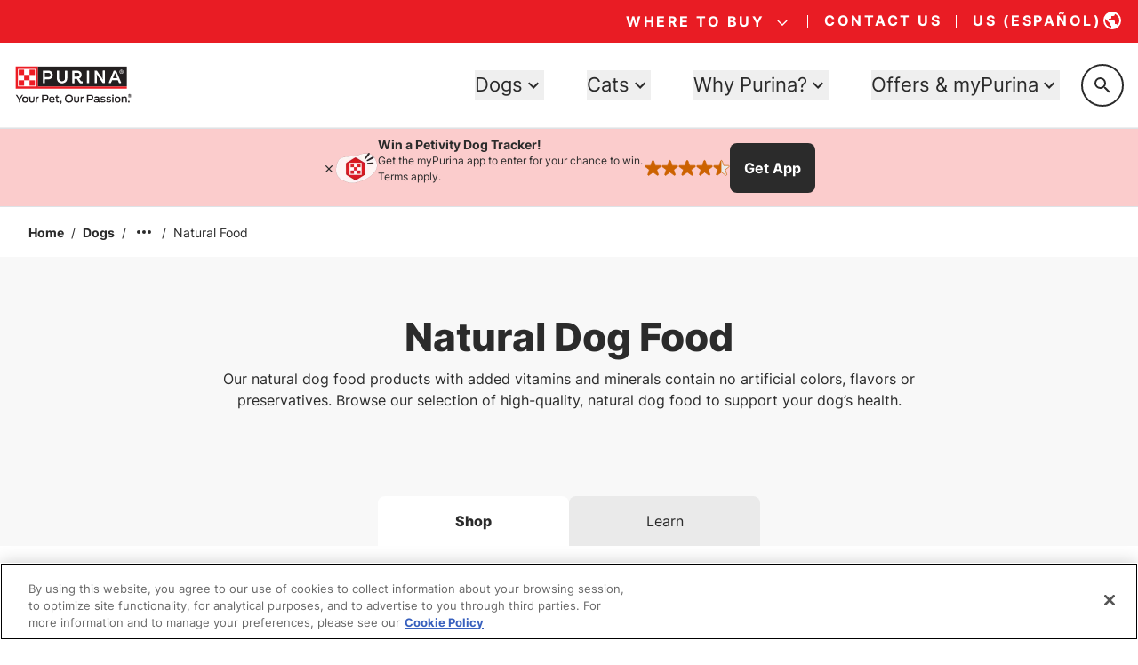

--- FILE ---
content_type: text/html; charset=utf-8
request_url: https://www.google.com/recaptcha/api2/anchor?ar=1&k=6LfrYL4rAAAAAIVgwKm3CHdNlOuq8c_DtBbj7FuF&co=aHR0cHM6Ly93d3cucHVyaW5hLmNvbTo0NDM.&hl=en&v=TkacYOdEJbdB_JjX802TMer9&size=invisible&anchor-ms=20000&execute-ms=15000&cb=5als2c20vblz
body_size: 45522
content:
<!DOCTYPE HTML><html dir="ltr" lang="en"><head><meta http-equiv="Content-Type" content="text/html; charset=UTF-8">
<meta http-equiv="X-UA-Compatible" content="IE=edge">
<title>reCAPTCHA</title>
<style type="text/css">
/* cyrillic-ext */
@font-face {
  font-family: 'Roboto';
  font-style: normal;
  font-weight: 400;
  src: url(//fonts.gstatic.com/s/roboto/v18/KFOmCnqEu92Fr1Mu72xKKTU1Kvnz.woff2) format('woff2');
  unicode-range: U+0460-052F, U+1C80-1C8A, U+20B4, U+2DE0-2DFF, U+A640-A69F, U+FE2E-FE2F;
}
/* cyrillic */
@font-face {
  font-family: 'Roboto';
  font-style: normal;
  font-weight: 400;
  src: url(//fonts.gstatic.com/s/roboto/v18/KFOmCnqEu92Fr1Mu5mxKKTU1Kvnz.woff2) format('woff2');
  unicode-range: U+0301, U+0400-045F, U+0490-0491, U+04B0-04B1, U+2116;
}
/* greek-ext */
@font-face {
  font-family: 'Roboto';
  font-style: normal;
  font-weight: 400;
  src: url(//fonts.gstatic.com/s/roboto/v18/KFOmCnqEu92Fr1Mu7mxKKTU1Kvnz.woff2) format('woff2');
  unicode-range: U+1F00-1FFF;
}
/* greek */
@font-face {
  font-family: 'Roboto';
  font-style: normal;
  font-weight: 400;
  src: url(//fonts.gstatic.com/s/roboto/v18/KFOmCnqEu92Fr1Mu4WxKKTU1Kvnz.woff2) format('woff2');
  unicode-range: U+0370-0377, U+037A-037F, U+0384-038A, U+038C, U+038E-03A1, U+03A3-03FF;
}
/* vietnamese */
@font-face {
  font-family: 'Roboto';
  font-style: normal;
  font-weight: 400;
  src: url(//fonts.gstatic.com/s/roboto/v18/KFOmCnqEu92Fr1Mu7WxKKTU1Kvnz.woff2) format('woff2');
  unicode-range: U+0102-0103, U+0110-0111, U+0128-0129, U+0168-0169, U+01A0-01A1, U+01AF-01B0, U+0300-0301, U+0303-0304, U+0308-0309, U+0323, U+0329, U+1EA0-1EF9, U+20AB;
}
/* latin-ext */
@font-face {
  font-family: 'Roboto';
  font-style: normal;
  font-weight: 400;
  src: url(//fonts.gstatic.com/s/roboto/v18/KFOmCnqEu92Fr1Mu7GxKKTU1Kvnz.woff2) format('woff2');
  unicode-range: U+0100-02BA, U+02BD-02C5, U+02C7-02CC, U+02CE-02D7, U+02DD-02FF, U+0304, U+0308, U+0329, U+1D00-1DBF, U+1E00-1E9F, U+1EF2-1EFF, U+2020, U+20A0-20AB, U+20AD-20C0, U+2113, U+2C60-2C7F, U+A720-A7FF;
}
/* latin */
@font-face {
  font-family: 'Roboto';
  font-style: normal;
  font-weight: 400;
  src: url(//fonts.gstatic.com/s/roboto/v18/KFOmCnqEu92Fr1Mu4mxKKTU1Kg.woff2) format('woff2');
  unicode-range: U+0000-00FF, U+0131, U+0152-0153, U+02BB-02BC, U+02C6, U+02DA, U+02DC, U+0304, U+0308, U+0329, U+2000-206F, U+20AC, U+2122, U+2191, U+2193, U+2212, U+2215, U+FEFF, U+FFFD;
}
/* cyrillic-ext */
@font-face {
  font-family: 'Roboto';
  font-style: normal;
  font-weight: 500;
  src: url(//fonts.gstatic.com/s/roboto/v18/KFOlCnqEu92Fr1MmEU9fCRc4AMP6lbBP.woff2) format('woff2');
  unicode-range: U+0460-052F, U+1C80-1C8A, U+20B4, U+2DE0-2DFF, U+A640-A69F, U+FE2E-FE2F;
}
/* cyrillic */
@font-face {
  font-family: 'Roboto';
  font-style: normal;
  font-weight: 500;
  src: url(//fonts.gstatic.com/s/roboto/v18/KFOlCnqEu92Fr1MmEU9fABc4AMP6lbBP.woff2) format('woff2');
  unicode-range: U+0301, U+0400-045F, U+0490-0491, U+04B0-04B1, U+2116;
}
/* greek-ext */
@font-face {
  font-family: 'Roboto';
  font-style: normal;
  font-weight: 500;
  src: url(//fonts.gstatic.com/s/roboto/v18/KFOlCnqEu92Fr1MmEU9fCBc4AMP6lbBP.woff2) format('woff2');
  unicode-range: U+1F00-1FFF;
}
/* greek */
@font-face {
  font-family: 'Roboto';
  font-style: normal;
  font-weight: 500;
  src: url(//fonts.gstatic.com/s/roboto/v18/KFOlCnqEu92Fr1MmEU9fBxc4AMP6lbBP.woff2) format('woff2');
  unicode-range: U+0370-0377, U+037A-037F, U+0384-038A, U+038C, U+038E-03A1, U+03A3-03FF;
}
/* vietnamese */
@font-face {
  font-family: 'Roboto';
  font-style: normal;
  font-weight: 500;
  src: url(//fonts.gstatic.com/s/roboto/v18/KFOlCnqEu92Fr1MmEU9fCxc4AMP6lbBP.woff2) format('woff2');
  unicode-range: U+0102-0103, U+0110-0111, U+0128-0129, U+0168-0169, U+01A0-01A1, U+01AF-01B0, U+0300-0301, U+0303-0304, U+0308-0309, U+0323, U+0329, U+1EA0-1EF9, U+20AB;
}
/* latin-ext */
@font-face {
  font-family: 'Roboto';
  font-style: normal;
  font-weight: 500;
  src: url(//fonts.gstatic.com/s/roboto/v18/KFOlCnqEu92Fr1MmEU9fChc4AMP6lbBP.woff2) format('woff2');
  unicode-range: U+0100-02BA, U+02BD-02C5, U+02C7-02CC, U+02CE-02D7, U+02DD-02FF, U+0304, U+0308, U+0329, U+1D00-1DBF, U+1E00-1E9F, U+1EF2-1EFF, U+2020, U+20A0-20AB, U+20AD-20C0, U+2113, U+2C60-2C7F, U+A720-A7FF;
}
/* latin */
@font-face {
  font-family: 'Roboto';
  font-style: normal;
  font-weight: 500;
  src: url(//fonts.gstatic.com/s/roboto/v18/KFOlCnqEu92Fr1MmEU9fBBc4AMP6lQ.woff2) format('woff2');
  unicode-range: U+0000-00FF, U+0131, U+0152-0153, U+02BB-02BC, U+02C6, U+02DA, U+02DC, U+0304, U+0308, U+0329, U+2000-206F, U+20AC, U+2122, U+2191, U+2193, U+2212, U+2215, U+FEFF, U+FFFD;
}
/* cyrillic-ext */
@font-face {
  font-family: 'Roboto';
  font-style: normal;
  font-weight: 900;
  src: url(//fonts.gstatic.com/s/roboto/v18/KFOlCnqEu92Fr1MmYUtfCRc4AMP6lbBP.woff2) format('woff2');
  unicode-range: U+0460-052F, U+1C80-1C8A, U+20B4, U+2DE0-2DFF, U+A640-A69F, U+FE2E-FE2F;
}
/* cyrillic */
@font-face {
  font-family: 'Roboto';
  font-style: normal;
  font-weight: 900;
  src: url(//fonts.gstatic.com/s/roboto/v18/KFOlCnqEu92Fr1MmYUtfABc4AMP6lbBP.woff2) format('woff2');
  unicode-range: U+0301, U+0400-045F, U+0490-0491, U+04B0-04B1, U+2116;
}
/* greek-ext */
@font-face {
  font-family: 'Roboto';
  font-style: normal;
  font-weight: 900;
  src: url(//fonts.gstatic.com/s/roboto/v18/KFOlCnqEu92Fr1MmYUtfCBc4AMP6lbBP.woff2) format('woff2');
  unicode-range: U+1F00-1FFF;
}
/* greek */
@font-face {
  font-family: 'Roboto';
  font-style: normal;
  font-weight: 900;
  src: url(//fonts.gstatic.com/s/roboto/v18/KFOlCnqEu92Fr1MmYUtfBxc4AMP6lbBP.woff2) format('woff2');
  unicode-range: U+0370-0377, U+037A-037F, U+0384-038A, U+038C, U+038E-03A1, U+03A3-03FF;
}
/* vietnamese */
@font-face {
  font-family: 'Roboto';
  font-style: normal;
  font-weight: 900;
  src: url(//fonts.gstatic.com/s/roboto/v18/KFOlCnqEu92Fr1MmYUtfCxc4AMP6lbBP.woff2) format('woff2');
  unicode-range: U+0102-0103, U+0110-0111, U+0128-0129, U+0168-0169, U+01A0-01A1, U+01AF-01B0, U+0300-0301, U+0303-0304, U+0308-0309, U+0323, U+0329, U+1EA0-1EF9, U+20AB;
}
/* latin-ext */
@font-face {
  font-family: 'Roboto';
  font-style: normal;
  font-weight: 900;
  src: url(//fonts.gstatic.com/s/roboto/v18/KFOlCnqEu92Fr1MmYUtfChc4AMP6lbBP.woff2) format('woff2');
  unicode-range: U+0100-02BA, U+02BD-02C5, U+02C7-02CC, U+02CE-02D7, U+02DD-02FF, U+0304, U+0308, U+0329, U+1D00-1DBF, U+1E00-1E9F, U+1EF2-1EFF, U+2020, U+20A0-20AB, U+20AD-20C0, U+2113, U+2C60-2C7F, U+A720-A7FF;
}
/* latin */
@font-face {
  font-family: 'Roboto';
  font-style: normal;
  font-weight: 900;
  src: url(//fonts.gstatic.com/s/roboto/v18/KFOlCnqEu92Fr1MmYUtfBBc4AMP6lQ.woff2) format('woff2');
  unicode-range: U+0000-00FF, U+0131, U+0152-0153, U+02BB-02BC, U+02C6, U+02DA, U+02DC, U+0304, U+0308, U+0329, U+2000-206F, U+20AC, U+2122, U+2191, U+2193, U+2212, U+2215, U+FEFF, U+FFFD;
}

</style>
<link rel="stylesheet" type="text/css" href="https://www.gstatic.com/recaptcha/releases/TkacYOdEJbdB_JjX802TMer9/styles__ltr.css">
<script nonce="g11rMk7YunSN-8GN2J8DIA" type="text/javascript">window['__recaptcha_api'] = 'https://www.google.com/recaptcha/api2/';</script>
<script type="text/javascript" src="https://www.gstatic.com/recaptcha/releases/TkacYOdEJbdB_JjX802TMer9/recaptcha__en.js" nonce="g11rMk7YunSN-8GN2J8DIA">
      
    </script></head>
<body><div id="rc-anchor-alert" class="rc-anchor-alert"></div>
<input type="hidden" id="recaptcha-token" value="[base64]">
<script type="text/javascript" nonce="g11rMk7YunSN-8GN2J8DIA">
      recaptcha.anchor.Main.init("[\x22ainput\x22,[\x22bgdata\x22,\x22\x22,\[base64]/[base64]/[base64]/[base64]/[base64]/[base64]/[base64]/[base64]/[base64]/[base64]/[base64]/[base64]/[base64]/[base64]/[base64]\\u003d\\u003d\x22,\[base64]\x22,\x22d8ObwqA4w69Zw73CscOqw6zCg3BgcRvDp8OETllCSsKFw7c1NX/CisOPwo/CvAVFw6EifUkSwpwew7LCrMK0wq8OwrHCgcO3wrxJwrQiw6J8PV/DpC9zIBF9w7Y/VHtKHMK7wrbDgBB5YHUnwqLDusKrNw8JHkYJwrnDj8Kdw6bCj8OwwrAGw4TDn8OZwpt1UsKYw5HDr8KbwrbCgHNtw5jClMKlf8O/M8K+w5rDpcORTMO5bDwjfArDoSMFw7Iqwr3DqU3DqArCjcOKw5TDhAfDscOcTy/Dqhthwq4/O8OyHkTDqGbCqmtHOcOMFDbCpgFww4DCrRcKw5HCkiXDoVtUwqhBfiknwoEUwpd6WCDDi1V5dcOiw4EVwr/Dr8KUHMOyWcKPw5rDmsO+ZnBmw5rDjcK0w4Ngw7DCs3PCu8Omw4lKwp1Gw4/DosOdw4kmQjvCpjgrwoAhw67DucOgwpcKNkhKwpRhw5LDtxbCusOYw6w6wqxXwpgYZcOywo/CrFpJwoUjNFIpw5jDqXTCuxZ5w5o/[base64]/[base64]/CisOHdT7CrzoVFcKDN0LCp8O5w6QEMcKfw5JiE8KPPsKYw6jDtMKxwq7CssOxw6FGcMKIwokWNSQYwprCtMOXDThdejZpwpUPwotsYcKGRcKCw49zB8KwwrM9w7dRwpbCslwsw6Vow74/IXoawpbCsERGcMOhw7Jpw5QLw7VYecOHw5jDoMKVw4A8XsORM0PDgAPDs8ORwqPDuE/CqG/DicKTw6TChRHDui/DrBXDssKLworClcOdAsKGw5M/[base64]/woIJw6ZocFRAfCbCvnEqwq0Dw5VYw5rDuQDDkwLDmMKeMAh1w5DDtMO6w5fCth/DqsK2ccOww7FtwpEnbBBccMKKw5zDmcKiwqbDm8KHNsO1RT/CskF6wpDCusOABMO2wq9UwqxwB8Onw6BRfn7Cm8OcwopKQsKAHS3Ds8OnYRQbQ2Y1a07CgUlhG1fDscKwJGsxQMObZ8Kqw5LCjFTDmMO2wrQHw4bCkznCosKvJTbCr8O5XMK8J1fDrErDoGtAwohmw45rwojCmH7DusO6bkzCgsOfKHvDlwHDq28Pw7zDpwcYwq8hw5/[base64]/wrLDvz/Dsy49wqDDnQDCmsKTw4IVFcKVwp3DlTnClX3DtcO9wqV1CRgEw4Mvw7QVacK9WsO1wqrCh1nCqkfDgsOcU3tgKMKnwrLCuMKlwo7Di8KoeSkKX13DkyHDjcOgSFMJIMKkacOBwoHCmcKPHcOHwrRTY8KTw718FMOWw5rDtAdhwo/DlcKcQ8OMw4YywpYmw67Cm8OWasKAwo9Ow4rDocOXEVfDnVtpw7/CqMOfRRHCsTvCpcKidcOvJlTDucKIa8OZAwwNwo0DE8KnK3I6wodNdjYewogRwp5VEMKiJcORw5FpeFrDu3TCrwAFwp7DocKyw4dmc8KJw5nDhBrDqXPDmnhbSsKdw7nCu0fCgMOoPcKXY8K/[base64]/[base64]/DhMOxYcKbwoXDqnvDmMKxw6LClHZjHcOFesKrwpzDj0PDucKOT8Kgw7HCssKRCV1kwrLChE/[base64]/RnvDrCjCvlvCoMKPwoDDr1d6fwoEw55FCjjDiB0jwoclH8Oow6nDmVLCssOWw4dQwpDCusKCZ8KqO2vCj8OLw5LDn8OOScORw6bCmcKVw54Kwoknwrlhwp3CvcOWw5Q/wq/[base64]/DhcKyEE5Rw5Qvw5RbKcKybsORCSMFZzfCmS/CkifDtGzCv0rCl8Kow4JXwrHDucOuInDDmSTDiMKVIynDi2HDtcK0w6wGFcKePHI3w4LCrj3DlxTDgMKTWcO/wprDvDwbSETCui3DmV7CoyIDJRvDhsOuwrtOwpfDqcOqTTnChxdmMmTDsMKawrLDuGzDj8O6WyfDq8OQHlBjw44Iw7bDhcKQSWjDs8OqEzM9RcKCGTXDnhfDisOTC3/ClDc0N8K9wojCqsKYTMOgw6/[base64]/WCPDpkrCgGcaw4Y2V1zDm8OawpnDoQLDlsO3YsKkw48PE397FxDCkBNhwqXCoMOyPzrDosKLGAg8H8O4w7HDjMKAw7DChw3Cr8OwdGHCgsO/wp8NwrHCuE7ClcOcfMK6w7hjPTIAw5TDikt7RxjClAQaTAIbw4UEw6jDmcOWw6gKFBA9Ky8vwqrDmlzChDQzKcK/BDDDjcO7VVfCuCfDsMOFSSQjJsKjw4LDjBkqwqnCmcKObcO0w4/DqMOqw7lqwqXDp8OoRG/[base64]/CuUYIw4pDw4nDiMKQw57DrcOqfTlVwoxEfsKaXgsaGxrDlWwFYSBrwr4Lell3UGFEQ2UVDBMkwqg5A13DsMO7asK3wqjDuivDsMO9WcOEWnJewrbDpMKdejckwpIda8KTw4DCuy3Dq8OXcw7CusOOw6bDp8O+w54OwpnCh8OHDGkqw5/Cs0jCgAPCrkUnTSQxZy8Zw7XCl8OLwpwww6XDtMKbUFjDu8K0HBXCsw/CnDDDpShNw4Uuw7DCmA5sw5jCgz5GI1TCunUdRVXCrjwyw5PCq8OvMsO4worCq8KXGcKeBsKvw4hVw4M7wqjCqRjChk8Rwq7CvBFZwpDCn3HDhcOOHcOVZ2lCMMOIBjMqwq/CssOSw6N3YcKOdXPCnh/ClCrChMKvTCBqX8OFw7fCtwXCu8Ofwq/DoG9SW1DCjsO5wrDCjsOxwoLDuAprwovCk8OfwqJNw50Pw4sSF3Mow5vDgsKgGBjCncOWAirDq27DjMOuH2BQwpgIwrZ9w4tqw7nDsCklw5oMA8Ohw44Pw6DDpD1bHsOmwqzDhMK/esOBUhtERHwEdxPCkcOjHcOXPcOcw4YCTcODLMOzQsKmHcKKworCuxXDnhp2dR3CqcKdDwzDr8ODw6LCqcO9civDrMO3X2p+a0zCpEBJwq/ClcKIYMOZVsO2w6TDpwzColBZw7nDj8KdDhDCv3UKRyDCuGQRIhdYWH3Cl3IOwq8ewphZcghfwqZNPsKtScKzLMOIwrfCncKuwqbCvEXClisrw5sOw7A7BArCn3TCjxY0N8Oowr1xaCbCgsKJOsKhJsKVc8KdFcO8w57Cn2/CrnDDkWF2PMK1SsODc8OQwpRyKTt4w615SSJLTcORVys0JsOTI0ktw43DnhUcFkoRGsODw4YEbl/[base64]/Dr8OBwpgkw4jClsOXwqN6w5MePcKKw4PCjBzCisOlw77CocOywqNKw44IHCTDsg4jwqx9w5ZhJV7CmTIbH8OqG0tsCAfDl8Klw6bCsn/ClMKIw7YFH8O3B8KAw5FKw7XDnMOYMcKCw4s8w6Ugw7p/KnTDriluwpAuw7FswrnDnsOgP8K/wpTDizUBwrMQasOHb2TCsThOw5oTJ3xqw43CigdqR8KBSsOJYsKPLcKjbWfDrArCn8OiM8KJeS7DsGrDs8KPOcOHw4dVRMOZe8Kpw7zCqcOWwpwzWMOIw6PDgT7CmMO5wonDkMOrHnAWbhnDt2/CvAoVJ8OXECfDrsOywqwdJ1oIwp3ChcOzcCTCuiFEw5HClk9jbMKEKMOjw6Rsw5VnYBFJwpDCpCTDmcK+CmhXXEQ6fTzCpsO7CD7DnyPDml14H8Ktw53DmsKwWz9awqBMwoPCt21iZB/Dq0oQwq9iw658KRRiB8O0wrrDusKPwoVdwqfDmMOTc37CncOJwrsfwpLCilbCicOdPjDCk8K9w59bw7kAwrLClsK1wo05w5/CqV/DjMK1wpFJFDvCrMKXT0HDn1MpZB7CvcOsI8OhGMOBw7JlW8Kbw5xuTUh6JDXCmQAqFkxbw6B+f1AXD2QqF2Jlw5g3wq0cwoE+wq/CnzQdw6sgw6xoWcOiw7EGKsKzN8OawpRRw4lJQ3ZJwr9IIMKxw5h5w7/DuShQw4UyG8KueB8awq3CuMOgDsODw70vcx0JM8OaAHvDm0Ihw6vDjsKhPCnDhEfDpMKKLsOpTcOjeMK1wp3Ci2hkwrwkwr/CvS3CtsK9TMOKw43Dh8Kow4dXwpoBw7cDE2rCjMKoC8OdNMOvRCPDpkHDkMOMw7/DrWxMwpx1w6nCvsK+wpF4wqvCscKFW8K0A8KMEsKdZl/DtHFewo7Dl0tObyrCl8O0fkNAMsOjGMKwwqtNHHXCl8KCJ8OdNhnDn1zDjcK9w5DCvnhTwpIOwrAHw5PDiS3CisKjQDUKwqxHwqTCjsKGw7DDkcOHwr5qwo3DvcKAw4/[base64]/[base64]/CocKnCXHChW/DrVfCrsOjw59RPEx7B8OMwoI7KcKfwrzCh8OFYynCp8OjU8OJwqzCnsKzZMKbGi8pdi7ClsOJQcO/ZVl1w4zCiyQVFMKvEQZEwqbCmsOJYWXDnMKrwo96ZMOON8Orw5VLw7xfPsKew5cRbwh8TV5qMXnDkMKeDMOTbHjDnsKTdcKZTX0EwrnCucOaQ8O/cCbDncO4w7MnJcKSw75aw6AtTjlqF8OBDUfDvTvCu8OaC8O+FSfCl8OewodPwqEbwqHDmcOAwp3Dly0cw6cQw7QqUMK3W8OdUwxQI8KPw6XChQQrdmXDlMOhcTRkKcKaTBcQwpFwb3bDpcKFFMK9AwfDoU/CvUkuDsO4woEafT0QJ37DlMOmEV/Cn8OTwrRxJsK8woDDn8OvScOsT8KOwojDvsK5wq3DgUdsw4jDicKDasKiAsKbQsKuOFLCkGvDt8OvFMOOGCE1woF7w63CgEbDpDEoBsKyM1jCqno6wo9tI0fDuSfChUnCqU3DrcOew5bDrcOtwoLCgi/DiW/[base64]/DunBBBcOmwpNZw55Aw7FXIcKTccKuGMOub8Kmwr1dwo8iw7YPecOZFsOhLcOlw4LDiMK2wr/DgzZvw4/DiEkOLcOmesKYRcKoC8OwLTMuQsOTwpzCksK+wo/[base64]/DllPDhsKfw4BKw4QfMcKUw5hnXsOuPTfCo8KkPDfCmGbCgSl/[base64]/DpsO/w5IOITI2ZMK/[base64]/DpsOGwpAse8KwPWEUVwDDhX9qw5Z6G19sw5nCgcKsw4nCml8iw4rCncOoCiLCh8Oew4PDpMOfwoXCnFjDn8OOf8ODHcK1wpTCg8Kiw4DCu8K1wpPCrMK7woZbTCQwwq3DqmHCgyV1acKgOMKZwrLCmcOaw6Nrwp/CusKPw4hYVDtMEXZdwrxOw4jDpcONfsKvMybCu8KwwrPDmMOoGcOgYsOoGsKJQsKKeiHCrx/DtR3DnEDCr8KDERXCjHLDhsK+w6kGworDiBFSw7TDrMO/[base64]/ClsK0KBzCpsOuAyNDwoovHScow48XYzjCoyDDkGIcLsOWRMK4w7HDn0vDvMOBw53DlmvDlnLDs33CvMK5w4xow5s8HgAzAcKUwoXClxvCpcO0wqPCozhMMW1bbRjDlVBww7bDrCkkwrNBNR7CrMKzw6PDv8OGEybCrQnCj8OWFsO2DjgswqDDmcKNw5/ClHZtGsOwA8KDw4fCpHLDuWbDq3XDn2DCtAN8AsKVE0ReE1Q2w5BofcOOw48NVcKgcTsDcErDogbCl8O4DQjCvBYxbMKzN0HDocOfb0bDh8OSC8OjdgE8w4/[base64]/CgAQSTg1yLMKIO8O7IcOJV8Kewr8zwonCv8OyEMK4VkfDtRgEw6AdUMOpwpvDvMKiw5I3wqNTQyzCkWXDn3jDhXLDhQlFwqshOBMkG0Bgw5M1WMKtwpDDqFrCvsO3DW/DvynCpwbCnlFWdxs7RDwkw69hL8KTecOjw4ZIdHPCtMOQw7rDiTjCh8OSSw1ECjbDqsOIwrE8w4EawprDg1xLdMKEHcKuaXHCq0IzworDmMOrwp83wpthesOSwo96w4gnwpQ/ZMKZw4rDjMO/LsOMDUDCqDh7wpXCmzjDgcK/w7IxPMKpw6PDmyVuHmLDgxFKNkTDpEtqw6nCk8O0w5RLFC8eHMOqw53DgcOSasOuw5sLwpR1acOYwp9UfcKQDxEgAT5twrXCncOpwrPCmMOAOT8VwokmDcKMRVfDlnTCncKMw40RNURnwrBkw4sqHMOdCsK+w5M9dC9HACnDl8OSeMOQJcK1DsOnw64ew70Fwp/CnMK+w7gNfljCuMK5w6o9f0fDnsOGw5PCt8O0w41mwrltVW/Dvk/Cgw3CksOFw7/CgBMhXMOmwo7CpVZXMQ/Csw0HwoY/L8KqXQ5RSXrDgTFFw6thwprDrUzDuXMLwpZyD2vClF7Cq8OVwq0HZCLDv8KEwrXDucObwo8nBMOlXAnCi8O1XSxPw4U/awZyacOIIcKKO0PCiSw1BjDCkVl3wpJeK0jChcOkFMOVwpnDu0TCssOww7bCvsK5FRsVwo7DgcKdwrRQw6FwJMKuS8OhM8ODwpNHw7XDjUDCvsOoJUnDqi/Cm8O0bUDDs8KwQ8Oew6/Cj8OWwp0Wwr9ETHjDlcOhGhtNworCqRTDqHzDjXozNQl8wqrDnnUQKH7DulfDicOaXBhQw4x5OCQ0L8KFcMOEH0rCpFnDosKow6sHwqRsdlJWw7U4w6zClCjCn0VBNsOkJkM/wrMKQsKrNcO7w4PCpTFqwpEWw4fDnW3CkWnCtMOxN1zDtQLCrnITw6YCcxTDocKowrkXEMONw53DlH3CuEjDnjpxR8O3S8Ogd8O5CiEtHiFOwqQzwrPDqw80GMOTwq7DpcOwwqcecsOgC8KKw6I8w6klSsKpwpvDgRTDiWDCqMKeQA/Cq8K7P8KWwoDCj2YxN3vDkC7CnMOBw6EgOsOJHcKIwrJjw6hnckjCi8KiPcKnBhxCw5zDglFCw5xQTGPCjzhuw6o4wpslw4MtYhjCmiTCjcOIw6DCpMOvw4vCgmHCg8OEwrxNwoxnw6QNWcKMZ8OoRcKndi/CqMKTw4vDqSPClcKhwrwCw6XChFfCmMK7wozDsMO2woTCv8O4esKhMsO5X3Quwrouw4N0BmvCgQ/[base64]/[base64]/DszjDvEHDmcOUKwVwcyYwwrTCrX8ew73Dg8OAw7JLw57DrMOHWBwaw7NRwqZPUsKkCEPDl2TDmsK+QFFgEmrDusOkeH3CmCgEwp4ewrkCJhdsJ0bCvcO6Z0PCvsKTccKZU8ONwrZ/f8Kga3gSwpLDtl7DjVgLwqURVB9pw7VwwoDDlF/[base64]/Du1U3w4nCrcKFwpRGw6s3Y8OIwrrCmwLCrsKXwrPDsMKNAMKQDnTDjyXCgGDCl8KrwofDsMOMw7lEwo0Iw57DjU/CtMOAwqDCqkDDgsKdeGUswp1Iw59BesOqwr47dsOJw7LDiQ3Cj3/Dowt6w4ZMwqvCvhLCkcKVWcOswoXCrcKJw6UTPjvDjC5Ww5xtwpUEw5lhw45TesO1FTjDrsOawpjCksO5UFh0w6RKQmpIw67CvnPChmEuTMONLH/DlG3Dg8K4wrvDmygDw6TCj8KIw7cqT8KYwovDtk/DmkDDmUM2wq7DnzDDhFsFWcK6TsK1worDogLDjiTDsMKwwqA/wp1aIMO7w6Q0w54PRMKWwowgD8O6VHEnP8O6GcOpdSFYw5cxwpTCuMO2wrZ5w6nCvBvDpV1pMBrDlmLDksKcwrZ0wqfDiBDCkB8Ewp3Cg8Kzw6bClAwzwo7CuX7CscK8H8KNw53DvMOGw7zDmghpwrFFwrfDtcOCRMOZw63CtiYvVj1/b8OqwrpUXXQLw51zNMKlw5XCpMKoH0/DoMKcQMKYWsKyIWcWwo3CgcKQfFbCi8KtJh/CmsK0e8KKwowhbSTCosKFwqnDlsOCfsKPw7wUw75yBwUyN0VHw4TDu8ORB355HcO4w7rCmMOrwphJwqzDkH48FcKYw51RLzXClMKVw5/DgjHDljrDnMKKw5d5WBB/w4lFw4jDl8KFwooGwo7Dl30wwqzCqsO4HHVPwpZ3wrQLw70AwoUvLsOXw6pnX3UYGkjCqU8/G1QAwrjDkVpGVR3DiQbDpsO4GcOGSUfCtklyNMKxw6nCijEcw5vCizPCvMOCdsK4Llx7Q8OMwpoQw6YXRMOOWsOOF3LDtcOdZGMqwrjCu2NUFMOyw6XCmcOfw6DDjMKyw7h3wo4cwrJzw6Zsw6vDq3Azw7B5bFvCusKaSMKrwrVdwonCqwtGw7ccw7/DqkDCrjzDmsKrw4h4e8O7ZcOMWg3Dt8KPb8KVwqJYw57Cq0xcw7IGOzvDqRF4w6IFPxxYakXCt8Kpwr/DpsObXRpYwpjCi3A+TcKtQB1Bw6N/wqbCiFzCmW/Drl7CmsObwo4Ww5VywqfCg8OfQMKLShTCusO7woojw5kVw6Frw7sSw5IUwqMZwoc7dAFCw6sjXDUlUy3CpHc/[base64]/[base64]/Duzlgw6Q4QUrDj3B5wrrCoWDDg8K/IwFzw6jCtn50wpnCuR9JSSLDgxjCoEHCscOzwoTDjsOUfVzDqwTDlsOkBzdHw4nCsSxEw64tFcKgKMODGR4+wp9rRMK3NG4lwocswqzDk8KLJcK7ZC3CsFfCjG/DmzfDvcOuw6bCvMOAwpl7RMOpOCYAf0kIQQHCmBjCrxfCu2DDklYCCMKVNMK/[base64]/Ck8Kmwq0SwrxRBkhmUcOqw4M6w5k/fC3Dn3zDt8OOFDrDjMOGwrbCqDXDhS5MeTcbIRPCr0fCrMKFeB5CwrXDkcKDIg4jHMOZM1ERw5Ncw5lsI8OFw7PCtikBwokKLlvDrh3DkMOrw64INcOvQ8Ofw4kxNgDDmMKhwoTDj8KNw4rDosK/WRLCu8KZX8KJw4gdXntuJE7CosKKw6TDr8KNwp7CkgVLOVVvaTDChMKta8OgdsKmw57Dk8KFwrNPUcONS8KXw4nDg8Opwq/CkT4wDsK7Egk4LcKsw5MyZsKdcsKJwoDDrsKcEiMuFkXDocOhYMK1Fks7D3nDgsKvDGJZYWY7wp5yw6EtKcOywopsw4vDrw9mS37CmsKdw4JlwpEDP000w4XDqcOXMMKdTx3CksKGw47Ci8KOw5vDhcKuwo3DvybCm8K3w4skw6bCp8KxDFjCgnpQXMKOwr/Dn8O3woIow65idMO7w5ZdNcKmW8OCwr/DqC4TwrTDmMOGc8Kzwq02W1kZw4kwwqjCg8Odwp3Cly7Cr8OSaBLDocOGwq/DshkMw7Jvw65cesKMwoA/wqLCv1k/GhwYw5LDsUfCo2UFwpIxw7rDlsK3C8KDwoM+w7x0VcOBw6cjwpwlw53Dq3LCmcKVw6R1PQpKw6xLMQLDoWDDpxF7JAVBw5pvBmJ+wqAmBsOULsKJwo/Dmi3Ds8KAwqnDtsK4wplYWgPCphtpwoQmE8OlwoHCtF4mB2rCpcK9J8OIAlsow57Cn3rCj2xkwotsw7/Cp8OZZWdVGA1gSsKHA8O6esKVwp7CtcOLwrxGw6wZZRDChsOnJDVFwoTDg8KgdwByb8K/CCLCg3MXwrYHF8OEw7cNwp9MO3hkNBghw4oWI8KIw6/DjCEUIhnCnsKgbF/CuMOvw453NQ8xPVPDiVzCp8KXw4HDksK3DMOyw5olw5jCl8KJAcOpacKoLVp2w5NyH8OCwrxNw6PClUnCnMK2N8KzwovCq33DtkTCjcKZWlZgwpA5eQbCml7ChB7CisKQLBp1woHDiBzCqMKdw5PDn8KLaQMHcMOZwrjCqg7DisKFDUlYw6ACwqHDh3/[base64]/CmMKxPsOMwp/CscKBwqxRwqVATjAZXxR0XF3Ch08eYsOpw57DiD4HX1nCqwY+G8O2wqjDv8OmcMOOw5Mnw5QewrDCoSdOw6J/JhRUcyZzMMODVsORwq57wr7DrMKwwr4PLsKhwqVZJMOxwpQtGCAZwr1Mw5TCi8OAAcOqwpjDpsO/w4LCtcOjekE1Sw3CgSdJBMO2woXDlhnDogjDtiLCm8ODwqQwIQ3DrFHDj8KwQMOqwowzw44Qw4fDvcOewrpbAyLCkQAZVWcGw5TDk8KHMcKKwp/CvT0NwqBQNhHDrcOVccOJMMKuWcKtw77CuW5Iw5TCg8K0wrB9wrXCpETDo8KLbsOlwrhmwrXClQrConlbbzzCt8Klw7x+aG/[base64]/w4zDsBLCnHvCh8OOFR3Dhx/[base64]/DoF/DrsKnwo7Cj1Y6H8O7bcKCDWzDnRjCsxIeGj/DuXIoNMODLwTDucOOwr1YCVrCoD/[base64]/woMfw6jDs8Ozw7x4HTc5RMO1wqzCiwrDsDvCtcOwPcObw5LDj1DDpsK5HcK3wp9JHDF5ZsOBw7EPGBnDucK/KcOaw4bCpkkgXSLDsGcqwr1Pwq/DhiDCvBcowozDkMK4w4M5wrHCuGkbesOUdFofwrpCB8KkWB/[base64]/[base64]/[base64]/[base64]/Dh8OAWsKdwq7CphXDpSwGJTPDqFEwf1/DnhjCqRXDkBHDuMOAwrVFw7nDlcO/wpYLwrt5XElgw5UnB8OfUsOEAcOcwoEyw6Mzw67CtxDCscO3UcKhw7fCnsOCw6BmXTTCsDvDvMO/wrnDowQuaDxdw5FwEcK2w59kUsObw7lLwqVRUMOrbClOworCqcKBPsOFw4ZxSyTDmh7CuRbCn0sjSEzCmzTDiMKXdHIrwpI6wr/Cp1t1fjkeasKPHSPChcO7QMOdw4tLZMOow4gPw4XDnMOXw48hw4tXw69FZcKGw4MJMFjDsgtDwq8Gw4DDmcO9ATdoVMO1THjDv27DiVp9MTgxwqZVwrzDmi7DgibDumBTwqzDq2XChm8dw4kHwprDj3TDjcK6w7YiV2MzCsKxw4vCj8OJw67DjcO4wp/CgWEkUcOjw6phw4vDnsK1KVNzwqDDjkgGa8Ksw7rCusOIIsKjwqEzN8ObA8KqZHJ4w4sAJ8Ofw7vDrk3ChsOFRiYrYjkjw53CtjxuwozDlzBVfcK6wolYasKSw5jDhHHDrsOCwo3DmnR6bAbDpsKmKX3ClnVFAQHDg8K8wq/DsMOowovCgDvCmcOeChPCv8OVwroKw6zDtEJLw5kcPcKuYcKxwpjDoMK/ZG1gw6/DlS4+ayBeQsKZw4phRsO3wpTCv37DrxEjd8OFFDvCn8OqwpjDisKLwqXDg0FlawA3TyU9OsKcw6odaCDDlMK5OcKAPB/CnS7CrgnCmsO+w6rDuhTDtcKcwrvDsMOuD8OqNsOrNhPCkEw8KcKSw4/DjcKwwrnDv8Kcw7NRwo5ww4LDpcKSW8KIwrvCgUzCuMKke07Du8OYwroTJC7CnMKiC8O5GMOEw7XDpcKuPRPCh2jDpcKjw597w4law4UjIxh+GURCwprDgw/DljhnST8Qw4otTBUtAsK/Y3xLw4sbESMNwpUvbMK9XcKEYQvClmHDkMKLw6HDnG/ChMOAZD8pG1TCscK4w7/DrMK+WMKXIcOJwrHClETDqsKcWEXCvcK7JMOcwrvDkMOxTAfCvAXCrWbDusO2XMOpQMO9cMOGwrAbN8OHwqHCs8OxeA/[base64]/[base64]/CiMOPw4TCmsOZwrw+wpwjJTp0Q1RRw7/DtkHDoAzCkifCvcKLNyxsUHZrwoBRwpVLD8KJw6ZUPVjCk8K0w5rCpMOCbsOZN8Odw4TCvcKBwrHDsRzCgsOXw4PDtMKzJGs0wpbDtsOywrjDlwtnw6jDhMKYw5XCkjkow71EEsOzXybCqcKyw54sTcOiIF3DkUh7OBxkZ8KIwoQYLQ/DqUnCniR3CF18Fi/DiMOyworChnrClwAKQ1x3wq4uPkofwpXCmMKnwq1Ow5x/w5TDtMOnwokYw7kNwrvDlhXCsDjCgsKtwoHDnxXCoEzDj8OdwqANwoBmwrVZEMOkwqjDqgErWsK3w4goTMOkNMOBdsK8VCEpLcKRJsOoRXEMZVlHwpNqw6jDhnYKdcO5PEIKwplvO1nCgALDqMOuw7gUwpXCmsKXwqvDvVHDt0I7wrwpTMOJw5hpw5/[base64]/woLCuDsWXMK9wq5Mw5U7XSoIwqAvOh8sw75twqx9DQR9wrLCv8O5w5sww7tbEi/[base64]/w5nCkMOeGsOTw7ktw5HDkV/CkQLDk3d1QnZtGsO9N2pRwqnCs1QyMsOWwrImT1/DtXxPw4YUw6VoMgbDsj8tw6/DtcKYwoArPMKMw48MTzPDlTFCDFAYwoLCpMK/Rldjw43DqsKYworCosOkKcKDw6TCj8KRw4NVw5TCt8OIw58cw5HCvcOMw73Dvh4aw5zCogbCmcKsLnzDrV/[base64]/DiCvCicOqWxorwp5sw7ZBw7YXEcKew68SG8KIw7TCsMKnVsO5az5cwrPCp8K1EkEvXV/CjsKNw77CuD7DlRbCu8KVBBXDisKQw77Dtx1HK8OUwqt+aHccI8OHwpvDpE/[base64]/Dk8KKT8OROcOnRWzDmkoTRhATCcOdw5EWw7zDpwYQNk9nF8O/wplCQ2xGZARZw71MwqI8Kkp5DcKjw4VSwoA5QGI9L3JefBbCncKIAkENw6zDssKRN8OdDh7DkVrCnj4UYTrDisK6R8KrAcOWwoPDk2DDhEt6w7/Cp3bCp8K3wrFgTsOuw5NTw6MVwrrDrsKhw4PCncKGJcONMRdLM8KNPWYvYsK8w5rCjy/DiMOTwrfDicKbLR7CnTgNdMO9GjLCgcK5FsOxYibCksOkecOTB8Kiwp/DoAIlw74TwobDicOowo8uQz7Dp8Ksw4I4Bktww517TsO2eFHCrMOUF2I8wp7CmmhPB8OTSzTDlcOGwpXDigrCvHPDt8Ofw4PCjEtNacKeA3zCvlLDmcKMw7tawqjDusO+woUPDl/DpyI8wo5bEsOwUEYsS8KLwqEJWMO1wq/CocOVOXDDocK4w5nCowjDqMKdw5nDg8KVwrI0wqkhVUdOw5/CvwhFdMKTw6LCjsK5VMOow4jDvsKXwohMbW9rCMKjH8KWwpo4PcOJI8OCD8O1w4vDl1/ChXDDocKvwrTCgsKGwqR8ZsKrwo3Dk0MbXDTCggUHw5c1wpcAwrnClUzCk8OTw5/[base64]/[base64]/[base64]/DsGQLwpcaZ8KDwpbCm8KqfsOFNzHCnChyX1bCv8KmDn3DjG/DvMK/w7/DpsOPw7hVajzCjWPClAUYwodEZ8KGBcKiH1/[base64]/wpUVwrvDvxfCtsODwoDDvMKtwprCvcKswrF0NsKPPCBJwqE3aGpXw7QywojCjMOkwqk0VcOocMOdX8K1HVHCk3/[base64]/[base64]/w7Bgw69ENsKIw74yw7bDqTwhPwnCl8K+a8OnO8Olw54+ZsOuYQvDvH4ywrTDjQXDs2xzwq8qw6ULCh42CAnDgTrDm8KJPsODAEXCusKowpZ2LxkLw7XCvsKjBirDjEAjw6zDtcKnw4jDkMKfdMOQTk1pGhFRwrhawox/w45xwqrDtWHDvnLDowhuw6LDtFE6w5x9TFJBw5nCpzfDusK5DDZ1AxjDjHHCmcK2NHLCvcORw4duAzAewqgTVcO1IsK3wooLw7MxfMK3Z8Kcw4oDwrXCrW7DmcO8w5MHZsKJw5xoO3HCqXpvOMOTasKHDsOkWsOscHfCtnvDig/DrmvCtSPDn8Orw71Gwr1UwrvCgMKHw6LCk1VPw6IrL8KawqjDhcKxwoPCpRMga8KOBMKCw6szPyPDpMOHw4w3LMKcTsOLDVHDlsKDw6dnMGRIQRXCqDnDoMOuFi3DpmBaw6fCph/[base64]/w7rDkMOWwrnDnWoeXxrDjkcMwp7CiEHDkDMqw4ULMMOkwpzDtcOOw5PCg8O3BWHDmCE/[base64]/CuQvDoyJBWcKawosFY8Khw7VycX/[base64]/CixTCp2/DicKYJEHCisO4OD3CmX/CmmVzCsO2woLCrEbDqlYBP0HDk2bDqsKbwr45ABQHZMOQQsKrwoLCvcOvATTDnl7Dt8OCMMOCwr7DrsKaRkbDvFLDpwNLwozCqcOeGsOJORpKYEbCmcKDJsOABcK/EDPCjcKkNcO3axTDt2XDi8O6BMKawpZawrbDkcO9w5bDsB86DCrDqzZtw67Cv8KKNMOkw5fCsiXCqMKIw67DjcKkL3XCjMOKKkA9w4oXO33Cp8KWwr3DqsONLGt/w6B6w6bDg0ZWw5g+bWfCugxkw4/DtnrDsDnDs8KRbj7Dm8OfwovDjMK9wrIvTQRSw7cjMcOad8OQC3vDp8KYwoPCrcOMBsOmwoN4HcOewovCisKew5RUVsK5dcK2Dh3Cn8O3w6ImwpVhw5jDo3HCuMKfw4/CoVXCosOxwpHDu8K3BMOTdwpkw5XCiy8MU8K0w4zDucKDw6bDscK0U8KRwoXDusKjCMOmwrDDsMK4wqHDj0kWBxcWw4bCuzjCmXozw7EKNjUEw7MLccOFwp8uwpTDuMKHJcK6O3dHZV/CnMOQLAdAa8Kow7csYcKNw5rDsVhmasKKGsKOw4vDmj7Cv8Oww5AxXMOmw53DuAsswovCtsOyw6UnAiJPQsO5dQLCuFA6wp4Iwr/CuzLCqhzDuMKAw6k/wrLDgEbCo8K/[base64]/DnRXDtzo7fsKOwptlw4J7GsKywolVTMKzw6DCvF1UBBDDiDwTVVVFw6PDpV3CvsK2w57Dl19/BMKhRi7CjmrDlCjCiyXDrBHDr8KIw7fDnypTw5cWPMOswozCvHLCqcOqbsOOw4jDuzg/e0LDi8ODwojDlVEWGlLDq8KSacKtwq5swozDuMOwW03CokjDhjHCncOjwqLDn1RGUMOqDsKzMcKxw5YJwr7Dng7CvsOVw5kdWMKNb8KHN8KgR8K9w6IDw5B1wrtuecOJwovDsMKqwo56wrvDoMOIw4xrwrYiwpYrw67CmFsMw65Gw6XDosK3wqfCpSzChR/[base64]/Cjg8yO2bCgcO2w4d6F1N0w5BaXWV0cgN9wrslw6YEwpFZwrDDpCLCl23DsTDDuDvDtkQ/MAlEaljDohV8QsObwpDDq0fClsKkfsOXHMOcw4bCtMKvNsKSw6hhwp3DsRnDo8KYZR4pCiJmwrM0Bhohw5Qfw6RRAcKFI8Owwqw/CGnCiA3Du37CtsOYw4MOdA9nwr3Dq8KGF8OjJMKSw5HCj8KbTApJDzfCo1jDmcKkTMOuYsKhTmjCiMKibsKqXsOdKsK7w5zDji/DrWVQNMOGw7LDkRLDtHBNwqLDrsOJwrHCrsKYFwfCksKUwp99w7nCicOCwofDr2PDo8OEwrrDpi3DtsKGw7HDkC/Dj8KdTk7Cj8K+wrDCt2LDjFTCqB4pw4omC8OYUMKwwq/[base64]/CmMOkw5/DpcK2IBHCgXVUMhjCgGDDnsKGOVbCuGkkwr/CrcKLw4vCpBvCq1Vqw6PCjcO8w6Udw5PCm8OhWcO8FMOQw4jCk8KaJCJvU0rCgcO0eMOKwqACfMKeBHLCpcO3OMOycibDhm/Dg8KBw4DCuDPCh8KmA8OvwqXCjjwNVSrCuTQLwqjDscKJRsOLR8KNOMKew6jDvGfCo8KDwqHCvcKdYXF4w6nCuMOIwqfCvB40WsOMw6rCpTtMwqHDp8KNw6TDp8O0wo3Dr8O8EsKBwqHCiWLDjE/[base64]/DjyPCgBd/w7LChmLCq8Ofw4jDoXvCpcOVMQ5RwqcswpMIwqHCmcO+TzYSwq8vwpgFLcKOdcKqRMK2ZzNJD8K2ai3DnsOXRcKxLB5Gw4zDkcOww5/[base64]/Dh8KuVsKpwrbCvn/[base64]/Do8KCwr57RsOQayLDj8KUw5hsAsKkw4fCssOxYsKfw4JWw7hQw5FzwrzDq8Odw6Eow6jCk3HDuBJx\x22],null,[\x22conf\x22,null,\x226LfrYL4rAAAAAIVgwKm3CHdNlOuq8c_DtBbj7FuF\x22,0,null,null,null,1,[21,125,63,73,95,87,41,43,42,83,102,105,109,121],[7668936,421],0,null,null,null,null,0,null,0,null,700,1,null,0,\[base64]/tzcYADoGZWF6dTZkEg4Iiv2INxgAOgVNZklJNBoZCAMSFR0U8JfjNw7/vqUGGcSdCRmc4owCGQ\\u003d\\u003d\x22,0,0,null,null,1,null,0,0],\x22https://www.purina.com:443\x22,null,[3,1,1],null,null,null,1,3600,[\x22https://www.google.com/intl/en/policies/privacy/\x22,\x22https://www.google.com/intl/en/policies/terms/\x22],\x223ClKc9gZbuycVjHclSWK8troSY3vEa0ObxI1pbRgwAE\\u003d\x22,1,0,null,1,1764608898031,0,0,[46,171,187],null,[47,9,81],\x22RC-vuAV2BXV54evWg\x22,null,null,null,null,null,\x220dAFcWeA6hBR2nJrjBvzR2a5VQxC5UeRpofsxXMEf4vN9hbJn-MkHyWe81YHw7w34Gl1XsZysA-c2slavEbybkPwr3B15Ef7JcMw\x22,1764691697850]");
    </script></body></html>

--- FILE ---
content_type: application/javascript
request_url: https://omni.pricespider.com/sku-map/?clientId=2958&configId=5bd0c6dd2b613f029698c72e&countryCode=US&skuKeys=3810014039,3810014290,3810016845,3810017083,3810018679,3810018917,3810019370,3810019377,3810019383,3810019385&key=%2F2958%2Fsku-map%2F10&token=53d5d050f9664d7d8814e63fa117f623&callback=PriceSpider.onload
body_size: 241
content:
PriceSpider.onload("/2958/sku-map/10", {"accountId":2958,"countries":{"US":{"Purina Pro Plan":{"3810014039":10925919,"3810014290":10925922,"3810016845":13985927,"3810017083":10926009,"3810018679":13136420,"3810018917":13582063,"3810019370":12731049,"3810019377":12731051,"3810019383":12731053,"3810019385":12854549}}},"primarySkuMappings":null,"sellerExistenceMap":null})

--- FILE ---
content_type: application/javascript
request_url: https://cdn.gbqofs.com/sv/b/detector-lazy.min.js
body_size: 53226
content:
/*!
 * Version: 7.3.228370 (2025-11-05)
 * Copyright (c) 2025 Glassbox https://www.glassboxdigital.com
 */
"use strict";(self.webpackChunkdetector=self.webpackChunkdetector||[]).push([[92],{"./node_modules/core-js/internals/not-a-nan.js":t=>{var i=RangeError;t.exports=function(t){if(t==t)return t;throw new i("NaN is not allowed")}},"./node_modules/core-js/modules/es.iterator.take.js":(t,i,s)=>{var e=s("./node_modules/core-js/internals/export.js"),h=s("./node_modules/core-js/internals/function-call.js"),r=s("./node_modules/core-js/internals/an-object.js"),n=s("./node_modules/core-js/internals/get-iterator-direct.js"),o=s("./node_modules/core-js/internals/not-a-nan.js"),a=s("./node_modules/core-js/internals/to-positive-integer.js"),c=s("./node_modules/core-js/internals/iterator-create-proxy.js"),l=s("./node_modules/core-js/internals/iterator-close.js"),d=s("./node_modules/core-js/internals/is-pure.js"),u=c(function(){var t=this.iterator;if(!this.t--)return this.done=!0,l(t,"normal",void 0);var i=r(h(this.next,t));return(this.done=!!i.done)?void 0:i.value});e({target:"Iterator",Jt:!0,ie:!0,yt:d},{take:function(t){r(this);var i=a(o(+t));return new u(n(this),{t:i})}})},"./src/js/DetectorDomBootstrap.js":(t,i,s)=>{s.d(i,{default:()=>Qs});var e=s("./src/js/utils.js"),h=s("./src/js/env.js"),r=s("./src/js/config.js"),n=(s("./node_modules/core-js/modules/es.array.includes.js"),s("./node_modules/core-js/modules/es.array.push.js"),s("./node_modules/core-js/modules/es.iterator.constructor.js"),s("./node_modules/core-js/modules/es.iterator.for-each.js"),{INPUT:!0,SELECT:!0,TEXTAREA:!0,A:!0,q:!0});class o{constructor(t,i,s,h){var r;if(this.ga=()=>{clearTimeout(this.by)},this.TD=t=>{var i;if(this.TR&&this.TR.length)for(i=0;i<this.TR.length;++i)if(this.PV.matches(t,this.TR[i]))return!0;return!1},this.FV=t=>{let i;try{i=t.element.closest("a")}catch(t){return!1}return!(!i||"_blank"!=i.target)},this.VV=t=>{let i=4;for(;t&&i--;){if("BUTTON"===t.tagName&&t.disabled)return!0;t=e.default.parentNode(t)}return!1},this.zV=t=>{if(clearTimeout(this.by),(t.element.disabled||t.element.ariaDisabled||!n[t.element.tagName])&&!e.default.iC(t)&&!this.FV(t)&&!this.TD(t.element)&&!this.he.observeRightClick&&t.gp&&!t.gp.button&&2!==t.gp.button){const i=t.id,s=t,e={element:t.element,dataToEncode:{type:"deadClick",UV:i},relatedEvent:s};this.he.struggleCaptureDeadClickOnDisabledElements&&(t.element.disabled||t.element.ariaDisabled)?this.HV(e,"deadClick - disabledElement"):this.VV(t.element)?this.HV(e,"deadClick - disabledButtonParent"):this.by=setTimeout(()=>{this.HV(e,"deadClick - enabledButtonParent")},this.qV)}},this.PV=s,this.HV=i,this.Qe=t,this.he=h,this.by=null,this.qV=h.WV,this.TR=h.elementsToIgnoreBySelector,h.additionalTagNamesToIgnore&&h.additionalTagNamesToIgnore.length)for(r=0;r<h.additionalTagNamesToIgnore.length;++r)n[h.additionalTagNamesToIgnore[r]]=!0;this.Qe.on("domMutation",this.ga),this.Qe.on("segmentChanged",this.ga),this.Qe.on("event:change",this.ga),this.Qe.on("ajax:send",this.ga),this.Qe.on("pageError",this.ga),this.Qe.on("event:unload",this.ga),this.Qe.on("window:open",this.ga),"undefined"!=typeof Element&&(Element.prototype.matches||(Element.prototype.matches=Element.prototype.msMatchesSelector||Element.prototype.webkitMatchesSelector),Element.prototype.closest||(Element.prototype.closest=function(t){var i=this;do{if(i.matches(t))return i;i=i.parentElement||e.default.parentNode(i)}while(null!==i&&1===i.nodeType);return null}))}}s("./node_modules/core-js/modules/es.iterator.filter.js");class a{constructor(t,i,s,e,h){this.zV=t=>{if(!this.GV.iC(t)){if(this.JV.length>0)for(var i=0;i<this.JV.length;i++)if(this.PV.matches(t.element,this.JV[i]))return;var s=this.ZV.Es(t.element);if(this.KV[s]){if(this.KV[s].YV.push({time:t.timestamp,QV:t.id}),this.KV[s].YV.length>=this.XV){var e=this;this.KV[s].YV=this.KV[s].YV.filter(function(i){return t.timestamp-i.time<e.$V})}this.KV[s].YV.length>=this.XV?(t.indexInRage=this.XV+this.KV[s].count,t.rageSequence=this.tz,this.KV[s].iz||this.HV({element:t.element,dataToEncode:{type:"rageClick",startEventRelatedId:this.KV[s].YV[0].QV,endEventRelatedId:t.id,rageSequence:this.tz},relatedEvent:t},"rageClickStruggle"),this.KV[s].iz=!0,this.KV[s].count=this.KV[s].count+1):this.KV[s].iz&&(this.KV={},this.KV[s]={},this.KV[s].YV=[],this.KV[s].YV.push({time:t.timestamp,QV:t.id}),this.KV[s].count=0,++this.tz)}else this.KV[s]={},this.KV[s].YV=[],this.KV[s].YV.push({time:t.timestamp,QV:t.id}),this.KV[s].count=0;this.sz&&this.KV[this.sz]&&this.KV[this.sz].iz&&!this.KV[s].iz&&(this.KV[this.sz].iz=!1,this.KV[this.sz].count=0,++this.tz),this.sz=s}},this.GV=t,this.HV=s,this.ZV=i,this.$V=h.$V||3e3,this.XV=h.ez||5,this.JV=h.elementsToIgnoreBySelector||[],this.KV={},this.tz=1,this.sz=null,this.PV=e}}s("./node_modules/core-js/modules/es.iterator.map.js"),s("./node_modules/core-js/modules/es.regexp.constructor.js"),s("./node_modules/core-js/modules/es.regexp.dot-all.js"),s("./node_modules/core-js/modules/es.regexp.exec.js"),s("./node_modules/core-js/modules/es.string.replace.js");class c{constructor(t,i,s){this.hz=t=>{const i=this.rz.map(t=>{const i=t.toLowerCase().replace(/[-/\\^$+?.()|[\]{}]/g,"\\$&");return new RegExp(`^${i.replace(/\*/g,".*")}`)});for(let s of i)if(s.test(t.toLowerCase()))return!0;return!1},this.nz=t=>{this.by&&(t.oz=!1,this.az.push(t.error),this.cz=!0)},this.zV=t=>{clearTimeout(this.by);var i=t.id;this.by=setTimeout(()=>{this.cz&&(this.az=this.az.filter((t,i,s)=>s.indexOf(t)===i),this.az=this.az.filter(t=>!this.hz(t)),this.az.length>0&&(this.cz=!1,this.HV({element:t.element,dataToEncode:{UV:i,type:"errorClick"},Vv:this.az,relatedEvent:t},"errorClickStruggle")),this.az=[]),this.by=null},this.lz)},this.HV=i,this.by=null,this.cz=!1,this.az=[],this.lz=s.dz,this.rz=s.struggleErrorClickBlacklist,t.on("pageError",this.nz)}}var l=s("./src/js/resolving/ElementResolver.js"),d=s("./src/js/logger.js");class u{constructor(t,i,s,e,h){if(this.uz=()=>{clearTimeout(this.fz)},this.TD=t=>{const i=this.he.elementsToIgnoreBySelector;if(i&&i.length)for(let s=0;s<i.length;++s)if(this.mz.matches(t,i[s]))return!0;return!1},this.gz=t=>{let i=this.zr.getComputedStyle(t.element).overflow;if(i&&(i=i.toLowerCase()),"scroll"!==i&&"auto"!==i)return!1;try{const i=t.element.getBoundingClientRect(),s=i.right-i.width,e=this.zr.getComputedStyle(t.element).direction;if("ltr"===e){if(t.value._g.x>s+t.element.clientWidth)return!0}else if("rtl"===e&&t.value._g.x<s+i.width-t.element.clientWidth)return!0;const h=i.bottom-i.height;if(t.value._g.y>h+t.element.clientHeight)return!0}catch(t){d.default.error("Error while intercepting right click. Error: "+t.message,t)}return!1},this.FV=t=>{try{if(!t.element.closest("a"))return!1}catch(t){return!1}return"_blank"==t.element.closest("a").target},this.zV=t=>{if(2===t.gp.button&&(clearTimeout(this.fz),!this.vz[t.element.tagName]&&!this.gz(t)&&!this.FV(t))){const i=t.id,s=t;this.fz=setTimeout(()=>{this.TD(t.element)||this.pz({element:t.element,dataToEncode:{type:"rightClick",UV:i},relatedEvent:s},"rightClickStruggle")},this.wz)}},this.zr=t,this.vs=i,this.pz=s,this.mz=e,this.he=h,this.fz=void 0,this.wz=h.rightClickTimeout,this.vz={INPUT:!0,SELECT:!0,TEXTAREA:!0,A:!0},h.additionalTagNamesToIgnore&&h.additionalTagNamesToIgnore.length)for(let t=0;t<h.additionalTagNamesToIgnore.length;++t)this.vz[h.additionalTagNamesToIgnore[t]]=!0;i.on("domMutation",this.uz),i.on("segmentChanged",this.uz),i.on("event:change",this.uz),i.on("ajax:send",this.uz),i.on("pageError",this.uz),i.on("event:unload",this.uz),"undefined"!=typeof Element&&(Element.prototype.matches||(Element.prototype.matches=Element.prototype.msMatchesSelector||Element.prototype.webkitMatchesSelector),Element.prototype.closest||(Element.prototype.closest=function(t){var i=this;do{if(i.matches(t))return i;i=i.parentElement||i.parentNode}while(null!==i&&1===i.nodeType);return null}))}}var f=s("./src/js/utils/hookingUtils.js");class m{constructor(t,i,s,h,r){if(this.bz=()=>{try{f.default.CS(this.zr).SS("open",function(){this.Qe.emit("window:open")})}catch(t){d.default.error("Failed hooking window.open method. "+t.message,t)}},this.zV=t=>{this.yz.forEach(function(i){i(t)})},this.yz=[],this.mz=new l.default(r.document),this.Qe=i,this.zr=r,h.struggleCaptureRightClick&&h.domRecordEnabled){const t=new u(r,i,s,this.mz,{rightClickTimeout:h.struggleRightClickInterval||1e3,elementsToIgnoreBySelector:h.struggleRightClickIgnoreBySelector||[],additionalTagNamesToIgnore:h.struggleRightClickIgnoreByTagNames||[]});this.yz.push(t.zV)}if(h.domRecordEnabled&&h.interceptAjax&&h.struggleCaptureDeadClick){this.bz();const t=new o(i,s,this.mz,{WV:h.struggleDeadClickInterval||1e3,elementsToIgnoreBySelector:h.struggleDeadClickIgnoreBySelector||[],additionalTagNamesToIgnore:h.struggleDeadClickIgnoreByTagNames||[],struggleCaptureDeadClickOnDisabledElements:h.struggleCaptureDeadClickOnDisabledElements||!1});this.yz.push(t.zV)}const n=new a(e.default,t,s,this.mz,{$V:h.struggleRageClickInterval,ez:h.struggleRageClickMinCount,elementsToIgnoreBySelector:h.struggleRageClickIgnoreBySelector});if(this.yz.push(n.zV),h.struggleCaptureErrorClick){const t=new c(i,s,{dz:h.struggleErrorClickInterval||1e3,struggleErrorClickBlacklist:h.struggleErrorClickBlacklist||[]});this.yz.push(t.zV)}}}class g{constructor(t,i,s){this.Tz=()=>{this.Ez=this.Im(),this.Ez&&this.Az&&this.pz({element:document,dataToEncode:{type:"reload"}},"pageStruggle - reload")},this.Cz=()=>{var t,i=this.zr.performance.getEntriesByType?this.zr.performance.getEntriesByType("navigation"):[];if(i.length>0)for(t=0;t<i.length;t++){if("reload"===i[t].type)return this.Az=!0,void this.Tz();if("back_forward"===i[t].type)return this.kz=!0,void this.Iz()}this.zr.performance.navigation&&this.zr.PerformanceNavigation&&(this.zr.performance.navigation.type===this.zr.PerformanceNavigation.TYPE_RELOAD&&(this.Az=!0,this.Tz()),this.zr.performance.navigation.type===this.zr.PerformanceNavigation.TYPE_BACK_FORWARD&&(this.kz=!0,this.Iz()))},this.Sz=()=>{this.Cz()},this.Mz=()=>{this.Iz(),this.Tz()},this.zr=t,this.pz=i,this.Ez=!1,this.kz=!1,this.xz=!1,this.Im=s,this.Az=!1,this.jz=!1}Iz(){this.Ez=this.Im(),this.Ez&&this.kz&&!this.xz&&this.pz({element:document,dataToEncode:{type:"backForward"}},"pageStruggle - backForward")}}s("./node_modules/core-js/modules/es.iterator.some.js");class v{constructor(t,i,s){this.Dz=t=>{(0===t.status&&!this.ajaxStruggleIgnoreCancel&&!this.Rz(this.ajaxStruggleExcludedUrls,t.url)||t.status>=400)&&this.HV({zv:t.Zv,cssSelector:t.Xv,dataToEncode:{type:0===t.status?t.aborted?"ajaxAborted":"ajaxCanceled":"ajaxError",xhrStatus:t.status,url:t.url,sn:t.sn}},"ajaxStruggle - checkXhr")},this.HV=t,this.ajaxStruggleIgnoreCancel=i,this.ajaxStruggleExcludedUrls=s,this.Rz=(t,i)=>!!t&&t.some(t=>0==i.indexOf(t))}}class p{constructor(t,i,s,h,r,n){this.Pz=()=>{this.HV({dataToEncode:{type:"blankPage"}},"domStruggle - blankPage")},this.Lz=()=>{try{return this.eC.plugins.domRecordingPlugin.Oz("ShadowRoot",!1)}catch(t){return[]}},this.Fz=t=>{for(var i=e.default.childNodes(t.shadowRoot),s=0;s<i.length;s++){if(i[s].nodeType===Node.ELEMENT_NODE&&0!==i[s].innerText.trim().length)return!1;if(i[s].nodeType===Node.TEXT_NODE&&0!==i[s].wholeText.trim().length)return!1}return!0},this.Nz=t=>t.shadowRoot?this.Fz(t):0===t.innerText.trim().length,this.Bz=()=>{try{var t=this.Lz();t.push(this.window.document);for(var i=0;i<t.length;i++)for(var s=t[i].querySelectorAll(this.options._z),e=0;e<s.length;e++)if(this.Nz(s[e]))return void this.Pz()}catch(t){}},this.XI=()=>{this.Vz&&this.options.zz?this.Pz():this.options._z&&this.Bz()},this.Uz=()=>{this.options._z&&this.Bz()},this.qz=t=>{if(this.Vz&&t.nodeType===this.window.Node.TEXT_NODE){var i=t.textContent;i&&i.trim()&&e.default.isVisible(e.default.parentNode(t))&&(this.Vz=!1)}},this.Wz=t=>{this.options.zz&&this.qz(t)},this.window=t,this.eC=i,this.options=r.zi(n,{zz:!0,_z:""}),this.HV=s,this.Gz=0,this.Vz=!0,this.mi=h,this.GV=r,h.on("pageSnapshot:report",this.XI),h.on("segmentChanged",this.Uz)}}class w{constructor(t,i,s,h,r,n){this.Jz=t=>{let i,s=!1,e=0;for(;!s&&e<this.Zz.length;){const h=document.querySelectorAll(this.Zz[e]);for(i=0;!s&&i<h.length;)t===h[i]&&(s=!0),i++;e++}return s},this.Kz=t=>{for(;t;){if(this.Jz(t))return e.default.isVisible(t)?t:null;t=e.default.parentNode(t)||t.host}return null},this.Yz=t=>{const i=t.querySelectorAll("input, select, button, textarea");for(let t=0;t<i.length;t++)switch(i[t].type){case"radio":i[t].checked&&(i[t].gbPrepop=!0);break;case"select":case"select-one":i[t].selectedIndex>-1&&(i[t].gbPrepop=!0);break;default:i[t].value&&(i[t].gbPrepop=!0)}t.gbPrepopCheck=!0},this.Qz=t=>{if("INPUT"===t.element.tagName||"TEXTAREA"===t.element.tagName){const i=t.element;i.Xz&&!this.$z[this.Bc.Es(i)]&&e.default.tS(t.gp)&&(this.$z[this.Bc.Es(i)]=!0,this.pz({element:i,dataToEncode:{type:"inputCharsExceeded",UV:t.id},relatedEvent:t},"formStruggle - checkLimit"));const s=parseInt(i.getAttribute("maxLength"));i.Xz=s<=i.value.length}},this.tH=(t,i)=>{if(!t)return!0;if(this.iH&&(t.gbPrepop||t.getAttribute("value")))return!0;if(this.sH.length){const t=i?i.outerHTML.toLowerCase():"";for(let i=0;i<this.sH.length;i++)if(t.indexOf(this.sH[i].toLowerCase())>=0)return!0}return!1},this.eH=t=>{const i=this.Kz(t.element),s=t.element,e=s?parseInt(s.getAttribute("tabindex")):void 0,h=this.hH?parseInt(this.hH.getAttribute("tabindex")):void 0;if(this.iH&&i&&!i.gbPrepopCheck&&this.Yz(i),"radio"===s.type){if(s.name===this.rH)return;this.rH=s.name}else this.rH=null;if(this.hH&&i===this.nH&&!this.tH(s,i)&&!this.tH(this.hH))if(e&&h&&e<h)this.pz({element:s,dataToEncode:{type:"formZigzag",reason:"tabindex",UV:t.id},relatedEvent:t},"formStruggle - zigZag1");else{const i=s.getBoundingClientRect(),e=this.hH&&this.hH.getBoundingClientRect(),h=i.top-e.top===0;if(i.top-e.top<0)this.pz({element:s,dataToEncode:{type:"formZigzag",reason:"vertical",UV:t.id},relatedEvent:t},"formStruggle - zigZag2");else{const r="rtl"===this.zr.getComputedStyle(s).getPropertyValue("direction")||"rtl"===this.zr.getComputedStyle(document.body).getPropertyValue("direction");h&&!r&&i.left-e.left<0?this.pz({element:s,dataToEncode:{type:"formZigzag",reason:"horizontal",UV:t.id},relatedEvent:t},"formStruggle - zigZag3"):h&&r&&i.right-e.right>0&&this.pz({element:s,dataToEncode:{type:"formZigzag",reason:"horizontal-rtl",UV:t.id},relatedEvent:t},"formStruggle - zigZag4")}}this.nH=i,this.hH=s},this.oH=t=>{if(e.default.qr())return!1;const i=this.Kz(t.element);if(!i)return!1;const s=this.Bc.Es(i);if(i.querySelectorAll("input:not([type]), input[type=text], textarea").length<this.he.struggleUncompletedFormMinFields)return!1;this.aH[s]||(this.aH[s]={selector:this.tN.hp(i),cssSelector:this.eN.hp(i),QV:t.id,relatedEvent:t})},this.cH=t=>{const i=this.Kz(t.element);if(!i)return;const s=this.Bc.Es(i);i&&this.aH[s]&&delete this.aH[s]},this.lH=()=>{for(const t in this.aH)Object.prototype.hasOwnProperty.call(this.aH,t)&&this.pz({zv:this.aH[t].selector,cssSelector:this.aH[t].cssSelector,dataToEncode:{type:"uncompletedForm",UV:this.aH[t].QV},relatedEvent:this.aH[t].relatedEvent},"formStruggle - uncompletedForm")},this.dH=t=>{const i=t.extraInfo&&Math.floor(t.extraInfo.focusTime||0);i>this.uH&&this.pz({element:this.hH,dataToEncode:{type:"longFocusTime",duration:i,UV:t.id},relatedEvent:t},"formStruggle - longFocus")},this.fH=t=>{const i=this.Kz(t.element);if(!i)return;const s=this.Bc.Es(i);this.mH[s]?(this.mH[s].count++,this.mH[s].gH=t.id,this.mH[s].relatedEvent=t):this.mH[s]={count:1,vH:t.id,relatedEvent:t},this.mH[s].count>1&&this.pz({element:i,dataToEncode:{type:"formResubmitted",count:this.mH[s].count,startEventRelatedId:this.mH[s].vH,endEventRelatedId:this.mH[s].gH},relatedEvent:this.mH[s].relatedEvent},"formStruggle - resubmitted")},this.pH=t=>{this.cH(t),this.fH(t)},this.wH=t=>{this.Qz(t)},this.bH=t=>{this.oH(t),this.eH(t),this.dH(t)},this.yH=()=>{this.lH()},this.zr=t,this.Bc=i,this.pz=s,this.tN=h,this.eN=r,this.he=n,this.mH={},this.aH={},this.hH=null,this.nH=null,this.rH=null,this.$z={},this.uH=n.TH||3e4,this.Zz=n.formStruggleZigzagFormSelectors||["form"],this.sH=n.formStruggleZigzagIgnoreFormsWithText||[],this.iH=n.formStruggleZigzagIgnorePrepopulated}}class b{constructor(t,i,s,h,r,n,o,a,c){this.EH=(t,i)=>{t.dataToEncode?(this.AH(t),this.CH?this.mi.emit("reportStruggle",t):setTimeout(()=>{this.mi.emit("reportStruggle",t)},0)):this.mi.emit("clsDebug","reportStruggle missing dataToEncode. Came from: "+i)},this.AH=t=>{if(this.kH&&this.kH.struggleTypes&&Array.isArray(this.kH.struggleTypes)&&this.kH.action&&"function"==typeof this.kH.action){const i=t.dataToEncode.type;if(this.kH.struggleTypes.includes(i))try{const s={...t,data:t.dataToEncode};delete s.dataToEncode,this.kH.action(i,s)}catch(t){this.mi.emit("clsDebug","Error executing struggle action for '"+i+"': "+t.message)}}},this.IH=()=>{this.SH.Sz.call(this.SH)},this.Mz=()=>{this.SH.Mz()},this.MH=t=>{this.xH.pH.call(this.xH,t)},this.jH=t=>{this.xH.wH.call(this.xH,t)},this.DH=t=>{this.xH.bH.call(this.xH,t)},this.RH=()=>{this.CH=!0,this.xH.yH.call(this.xH)},this.PH=t=>{this.LH.zV.call(this.LH,t)},this.OH=t=>{this.FH.Dz.call(this.FH,t)},this.initialize=()=>{this.mi.once("domInit:loaded",this.IH),this.mi.on("event:click",this.PH),this.mi.on("rightclick",this.PH),this.mi.once("sessionCookieSet",this.Mz),this.mi.once("plugin:sessionCookieSet",this.Mz),this.config.struggleCaptureAjaxErrors&&(this.FH=new v(this.EH,this.config.ajaxStruggleIgnoreCancel,this.config.ajaxStruggleExcludedUrls),this.mi.on("ajax:end",this.OH)),this.config.collectFormStruggles&&(this.xH=new w(this.window,this.ZV,this.EH,this.cp,this.lp,{TH:this.config.struggleMaxLongFocusTime,struggleUncompletedFormMinFields:this.config.struggleUncompletedFormMinFields,formStruggleZigzagIgnoreFormsWithText:this.config.formStruggleZigzagIgnoreFormsWithText,formStruggleZigzagIgnorePrepopulated:this.config.formStruggleZigzagIgnorePrepopulated,formStruggleZigzagFormSelectors:this.config.formStruggleZigzagFormSelectors}),this.mi.on("event:submit",this.MH),this.mi.on("event:keyup",this.jH),this.mi.on("event:elementChange",this.DH),this.mi.on("event:unload",this.RH))},this.NH=t!==t.top,this.config=c,this.window=t,this.ZV=s,this.mi=i,this.eC=a,this.cp=r,this.lp=n,this.xH={},this.LH=new m(this.ZV,this.mi,this.EH,this.config,this.window),this.SH=new g(this.window,this.EH,this.eC.Im),this.FH=void 0,this.BH=new p(this.window,this.eC,this.EH,this.mi,e.default,{zz:!this.NH&&this.config.struggleCaptureBlankPage,_z:c.struggleCaptureBlankPageTargetsSelector}),h.T_(this.BH.Wz),this.kH=c.triggerActions&&c.triggerActions.webStruggle||null,this.CH=!1}}s("./node_modules/core-js/modules/es.iterator.find.js");class y{constructor(t,i,h,r,n,o,a,c){this._H=t=>{this.jx[t.type]&&setTimeout(()=>{this.VH(this.Mh,!1)},0)},this.zH=()=>!(void 0!==this.UH&&this.UH>-1&&(++this.HH,this.qH&&clearTimeout(this.qH),this.qH=setTimeout(()=>{this.HH=0},500),this.HH>this.UH)),this.WH=(t,i)=>{this.Sk.badRules.push({rule:t,msg:i})},this.GH=t=>{for(var i=0;i<this.JH.length;i++)if(!t[this.JH[i]])return void this.WH(t,"missing mandatory property: "+this.JH[i]);if(this.ZH[t.accessorMethod])if(this.mz._E(t.selector)){var s,h=t.pageUrl;t.pageHash&&(h+=("#"===t.pageHash.charAt(0)?"":"#")+t.pageHash);try{s=new RegExp("^"+h.split("*").join(".*")+"$")}catch(i){return d.default.error("Exception occurred during parsing regular expression. Error: "+i.message,i),void this.WH(t,"Exception occurred during parsing regular expression: "+i.message)}if(s.test(e.default.nn(this.zr.location.href)))return t.selector=t.selector.replace(/\s*>\s*/g,">"),new this.KH(t,this.mz,this.ZH,s)}else this.WH(t,"invalid selector");else this.WH(t,"invalid accessorMethod")},this.YH=t=>{for(var i,s=0;s<t.length;s++)(i=this.GH(t[s]))&&this.QH.push(i);this.Sk.configured=t.length},this.XH=t=>{var i;return()=>(i||(i=this.tN.hp(t,!1).selector),i)},this.VH=(t,i)=>{try{for(var h,r,n=e.default.nn(this.zr.location.href),o={},a=0;a<this.QH.length;a++)if(h=this.QH[a].evaluate(t,n,i,o,this.XH(t)),r=this.QH[a].$H(),h&&h.Lb&&this.tq[r]!==h.Lb){if(h.XP())this.Sk.masked++;else{var c=this.QH[a].iq()||this.he.clientAttributeMaxLength;this.Qe.emit("clientAttribute",{name:r,Lb:h.Lb.substring(0,c)}),this.sq&&this.sq.attributeNames&&this.sq.attributeNames.length>0&&this.eq(r),this.Sk.reportsByRule[r]=(this.Sk.reportsByRule[r]||0)+1,this.Sk.reported++,this.QH[a].hq.sessionTerminator&&s.g[this.rq].invalidateSession()}this.tq[r]=h.Lb}}catch(t){d.default.error("Exception occurred during rule evaluation. Error: "+t.message,t)}},this.eq=t=>{if(this.sq&&this.sq.attributeNames&&Array.isArray(this.sq.attributeNames)&&this.sq.action&&"function"==typeof this.sq.action&&this.sq.attributeNames.includes(t)){const i=this.nq.find(i=>i.name===t);if(i)try{this.sq.action(i)}catch(i){d.default.error("Error executing client attribute action for '"+t+"': "+i.message,i)}else d.default.error("Could not find rule object for attribute name: "+t)}},this.oq=t=>{if(!this.he.ClientAttributesOnUserInteraction)if(this.aq)if(this.zH()){let i="characterData"===t.type;const s=!i&&"attributes"===t.type,h=i?e.default.parentNode(t.target):t.target;i||"childList"!==t.type||(i=1===t.addedNodes.length&&t.addedNodes[0].nodeType===window.Node.TEXT_NODE),h&&this.VH(h,i||s)}else this.cq();else this.cq()},this.cq=()=>{!this.he.ClientAttributesOnUserInteraction&&void 0!==this.lq&&this.lq>-1&&(this.dq&&clearTimeout(this.dq),this.aq=!1,this.dq=setTimeout(()=>{this.aq=!0,this.VH(this.Mh,!1)},this.lq))},this.uq=()=>{this.QH=[],!this.he.ClientAttributesOnUserInteraction&&this.fq&&(this.Qe.off("domMutation",this.oq),this.fq=!1)},this.mq=(t,i)=>{var s,e;for(s=0;s<i.length;++s){var h=!1;for(e=0;e<t.length;++e)if(t[e].name===i[s].name){h=!0;break}h||t.push(i[s])}},this.gq=t=>{this.uq(),this.tq={},this.Sk.configurationLastUpdatedAt=e.default.Xn(),this.mq(this.nq,t),e.default.assign(this.Sk.rulesList,this.nq),this.YH(this.nq),this.he.ClientAttributesOnUserInteraction||this.fq||!this.QH.length||(this.Qe.on("domMutation",this.oq),this.fq=!0),this.vq&&this.VH(this.Mh,!1)},this.getStats=()=>this.Sk,this.evaluateAttributes=()=>{this.VH(this.Mh,!1)},this.zr=t,this.Mh=this.zr.document,this.Qe=i,this.KH=r,this.mz=n,this.tN=o,this.ZH=a,this.he=c,this.tq={},this.rq=h,this.sq=c.pq||null,this.QH=[],this.nq=[],this.JH=["name","pageUrl","selector","accessorMethod","accessor"],this.vq=!1,this.Sk={masked:0,reported:0,configured:0,configurationLastUpdatedAt:0,badRules:[],reportsByRule:{},rulesList:[]},this.jx=e.default.ke("mousedown","scroll","touchstart","touchend","keydown","drag","dragstart","dragend","navigation","unload","beforeunload"),this.fq=!1,this.lq=c.clientAttributeFuseWaitTime,this.aq=!0,this.dq=0,this.UH=c.clientAttributeMaxMutations,this.HH=0,this.qH=0,i.once("domInit:loaded",()=>{this.VH(this.Mh,!1),this.vq=!0}),this.he.ClientAttributesOnUserInteraction?i.on("saveEvent",this._H):i.on("segmentChanged",this.cq),this.wq=this.GH}}class T{constructor(t,i,s,e){this.mz=i,this.ZH=s,this.hq=t,this.bq=e,this.yq=-1!==t.selector.indexOf(">")}Tq(t){return this.bq.test(t)}$H(){return this.hq.name}iq(){return this.hq.maxLength}evaluate(t,i,s,h,r){if(this.Tq(i)){var n=h[this.hq.selector];if(n||(s?this.mz.matches(t,this.hq.selector)&&(n=t):n=this.mz.querySelector(t,this.hq.selector)),!n&&this.yq){var o=r();if(e.default.startsWith(this.hq.selector,o)){var a=this.hq.selector.substring(o.length+1);if(a)try{s?this.mz.matches(t,a)&&(n=t):n=this.mz.querySelector(t,a)}catch(t){}}}if(n)return h[this.hq.selector]=n,this.ZH[this.hq.accessorMethod](n,this.hq.accessor)}}}var E=s("./src/js/enums/domMaskerTypes.js"),A=s("./src/js/censor/domCensorDirection.js");class C{constructor(t,i,s,h){this.Eq=t=>{for(;t;){if(t.nodeType===window.Node.ELEMENT_NODE&&t.hasAttribute(this.Gw))return!0;t=e.default.parentNode(t)}return!1},this.Aq=t=>!("value"!==t.accessor||!this.$P.qw(t.Cq,A.default.Ke,E.default.D_))||(!!this.$P.qw(t.Cq,A.default.ss,E.default.L_)||!(!this.kq[t.accessor]||!this.Iq[t.Cq.tagName.toLowerCase()]||t.Cq.hasAttribute&&t.Cq.hasAttribute(this.Gw))),this.Sq=t=>{if(this.$P.qw(t.Cq,A.default.ss,E.default.L_))return!0;if(this.Mq&&"value"===t.accessor){if(this.he.valueMaskIgnoreAttribute&&t.Cq&&t.Cq.nodeType===window.Node.ELEMENT_NODE&&t.Cq.hasAttribute(this.he.valueMaskIgnoreAttribute))return!1;if(this.Mq.Xe(t.Cq))return!0}return("innerText"!==t.accessor&&"textContent"!==t.accessor&&"innerHTML"!==t.accessor&&"outerHTML"!==t.accessor||!this.Gw||!this.Eq(t.Cq))&&(!("innerText"!==t.accessor&&"textContent"!==t.accessor||!(this.$P.qw(t.Cq,A.default.rs,E.default.M_)||this.$P.qw(t.Cq,A.default.ss,E.default.M_)||this.xq.cs(t.Cq,A.default.rs)||this.xq.cs(t.Cq,A.default.ss)))||(!("innerHTML"!==t.accessor||!(this.$P.qw(t.Cq,A.default.rs,E.default.M_,E.default.O_)||this.$P.qw(t.Cq,A.default.ss,E.default.M_,E.default.O_)||this.xq.cs(t.Cq,A.default.rs)||this.xq.cs(t.Cq,A.default.ss)))||!("outerHTML"!==t.accessor||!(this.$P.qw(t.Cq,A.default.rs,E.default.M_,E.default.O_)||this.$P.qw(t.Cq,A.default.ss,E.default.M_,E.default.O_)||this.xq.cs(t.Cq,A.default.rs)||this.xq.cs(t.Cq,A.default.ss)))))},this.jq=t=>!!this.$P.qw(t.Cq,A.default.ss,E.default.L_),this.$P=t,this.xq=i,this.Mq=s,this.he=h,this.kq=e.default.ke.apply(null,this.he.domMaskedAttributes),this.Iq=e.default.ke.apply(null,this.he.domMaskAttributesByTag),this.Gw=this.he.domMaskIgnoreAttribute,this.attribute=(t,i)=>{var s={accessor:i,Cq:t,Lb:t.getAttribute&&t.getAttribute(i)};return s.XP=()=>this.Aq(s),s},this.property=(t,i)=>{var s={accessor:i,Cq:t,Lb:""+(t[i]||"")};return s.XP=()=>this.Sq(s),s},this.constant=(t,i)=>{var s={Cq:t,Lb:i};return s.XP=()=>this.jq(s),s}}}class k{constructor(t,i,s,h,n,o,a){this.Dq=t=>{t.attributeRules&&(this.Rq.gq(t.attributeRules),this.GD=t.attributeRules),this.Pq=e.default.Xn()},this.Lq=t=>{this.Pq||(this.Dq(t),this.Oq=!0)},this.Fq=()=>{this.GD&&this.Rq.gq(this.GD)},this.initialize=function(){};var c=s.plugins.domRecordingPlugin&&s.plugins.domRecordingPlugin.Ex(),l=s.plugins.domRecordingPlugin&&s.plugins.domRecordingPlugin.Nq();c||(c={qw:function(){return!1}}),l||(l={cs:function(){return!1}}),this.Rq=new y(t,i,a,T,n,o,new C(c,l,h,{domMaskedAttributes:r.default.domMaskedAttributes,domMaskAttributesByTag:r.default.domMaskAttributesByTag,domMaskIgnoreAttribute:r.default.domMaskIgnoreAttribute,valueMaskIgnoreAttribute:r.default.valueMaskIgnoreAttribute}),{clientAttributeMaxLength:r.default.clientAttributeMaxLength,clientAttributeFuseWaitTime:r.default.clientAttributeFuseWaitTime,clientAttributeMaxMutations:r.default.clientAttributeMaxMutations,ClientAttributesOnUserInteraction:r.default.ClientAttributesOnUserInteraction,pq:r.default.triggerActions&&r.default.triggerActions.clientAttribute}),this.GD=void 0,this.stats=()=>this.Rq.getStats(),this.evaluateAttributes=()=>{this.Rq.evaluateAttributes()},this.Oq=!1,this.Pq=void 0,i.once("plugin:newRemoteConfig",this.Lq),i.on("newRemoteConfig",this.Dq),i.on("segmentChanged",this.Fq)}}var I=s("./src/js/resolving/SelectorResolver.js");const S={SHOW_ALL:0,Bq:1};class M{constructor(t,i,s){this._q=t=>{for(;t&&!t[this.Vq];)t[this.Vq]=!0,t=e.default.parentNode(t)?e.default.parentNode(t):t.host},this.zq=t=>{const i=this,s=this.zr.Element.prototype[t];s&&(this.zr.Element.prototype[t]=function(){const t=s.apply(this,arguments);try{e.default.kg(this)?(i.Qe.emit("shadow:rootAttached",t),i.Qe.emit("shadow:rootDetected",t)):i.Qe.emit("shadow:rootDetected",t),this[i.Uq]=!0,i._q(this),i.Sk.hookInvocationsCount++,i.Sk.totalShadowRootCount++}catch(t){}return t})},this.Hq=t=>{let i;for(i=0;i<t.length;i++)this._q(t[i]),this.Qe.emit("shadow:rootDetected",t[i]),this.Sk.initialShadowRootCount++,this.Sk.totalShadowRootCount++},this.qq=t=>{if("childList"===t.type){let i;for(i=0;i<t.addedNodes.length;i++)t.addedNodes[i][this.Vq]&&this.Gq.Wq(t.addedNodes[i],t=>{t.shadowRoot&&!t[this.Uq]&&this.Qe.emit("shadow:rootDetected",t.shadowRoot)},S.Bq);for(i=0;i<t.removedNodes.length;i++)t.removedNodes[i][this.Vq]&&this.Gq.Wq(t.removedNodes[i],t=>{t.shadowRoot&&(this.Qe.emit("shadow:rootRemoved",t.shadowRoot),this.Sk.totalShadowRootCount--,this.Sk.totalShadowRootRemoved++)},S.Bq)}},this.Jq=t=>{this.Hq(t||[]),["attachShadow","createShadowRoot"].forEach(this.zq)},this.stats=()=>this.Sk,this.zr=t,this.Qe=i,this.Gq=s,this.Vq="_gbHasShadow",this.Uq="_gbHasObserver",this.Sk={initialShadowRootCount:0,hookInvocationsCount:0,totalShadowRootCount:0,totalShadowRootRemoved:0},this.Qe.on("domMutation",this.qq)}}class x{constructor(t,i,s){this.element=t,this.id=i,this.addedNodes={},this.Zq=[],this.Bc=s}Kq(t){this.addedNodes[t]=!0}}class j{constructor(t,i,s){this.Yq=(t,i,s)=>{const e=this.Qq(t);if(!e)return;const h=(this.Xq[i]||{})[e],r=t[e];(t.$q||(this.tW?r!==this.defaultValue(t,e):h!==r))&&(s[i]||(s[i]=new x(t,i,this.Bc),s[i].properties=[]),s[i].properties.push(e));const n={};n[e]=r,this.Xq[i]=n},this.iW=t=>!(!t.id||!this.sW[t.id])||"hidden"===t.getAttribute("type"),this.start=()=>{},this.track=()=>{let t,i;const s={},e={},h=this.tI.querySelectorAll("input,select,textarea");for(t=0;t<h.length;t++)this.iW(h[t])||(i=this.Bc.Es(h[t]),this.Yq(h[t],i,s),e[i]=!0);let r;for(r in this.Xq)e[r]||delete this.Xq[r];return this.tW=!1,s},this.eW=()=>this.tI,this.Qq=t=>{if("SELECT"===t.tagName)return"selectedIndex";if("TEXTAREA"===t.tagName)return"value";if("INPUT"===t.tagName){const i=t.getAttribute("type")&&t.getAttribute("type").toLowerCase();return!i||"checkbox"!==i&&"radio"!==i?"value":"checked"}},this.defaultValue=(t,i)=>{if("checked"===i)return t.hasAttribute("checked");if("selectedIndex"===i){const i=t.querySelector("option[selected]");return i?i.index:null!==t.querySelector("option")?0:-1}const s=t.getAttribute(i);return s||"value"!==i?s:""},this.hW=()=>Object.keys(this.Xq).length,this.tI=t,this.Bc=i,this.sW=e.default.ke.apply(null,s||[]),this.tW=!0,this.Xq={}}}s("./node_modules/core-js/modules/es.error.cause.js");class D{constructor(t,i,s,h,r,n){this.rW=()=>{this.nW&&(this.nW=!1,this.start())},this.oW=()=>{if(!this.aW){if(this.cW=this.lW(this.cW),!this.cW)throw new Error("cannot start DomObserver: native interface not supported by the browser.");this.he.handleAttributeMutationsAsChunks>=0?this.aW=new this.cW(this.dW):this.aW=new this.cW(t=>{this.he.domIgnoreLargeMutationsChunks>0&&t&&t.length>this.he.domIgnoreLargeMutationsChunks||t.forEach(this.uW)})}},this.fW=()=>this.zr.document&&this.zr.document.body,this.mW=t=>!!t.toString&&-1!==t.toString().toLowerCase().indexOf("[native code]"),this.lW=t=>{if(!this.fW())return t;if(this.he.reinstateNativeMutationObserver&&"undefined"!=typeof __zone_symbol__MutationObserver)return __zone_symbol__MutationObserver;const i=t.toString().toLowerCase();return this.he.reinstateNativeMutationObserver&&i.indexOf("[native code]")<0?e.default.sS("MutationObserver"):t},this.gW=t=>{var i;for(i=0;i<t.length;i++)if(this.vW(t[i]))return!1;return!0},this.pW=t=>{var i,s=[];for(i=0;i<t.length;i++)e.default.kg(t[i])&&s.push(t[i]);return s.length===t.length?void 0:s},this.dW=t=>{if(!window.Node)return;let i;this.wW&&window.clearTimeout(this.bW);for(let s=0;s<t.length;s++){if(i=t[s],this.he.domIgnoreSameValueAttributesModification&&"attributes"===i.type&&i.target.getAttribute(i.attributeName)===i.oldValue)return;if("attributes"===i.type){if(this.yW[i.attributeName])continue;i.target.TW=i.target.TW||this.EW++;const t=i.target.TW+"_"+i.attributeName,s=this.AW[t];s&&(s.vU=!0),this.AW[t]=i,this.kW.push(i),this.wW=!0}else this.aT(),this.oq(i)}this.wW&&(this.bW=setTimeout(this.aT,this.he.handleAttributeMutationsAsChunks))},this.uW=t=>{window.Node&&(this.he.domIgnoreSameValueAttributesModification&&"attributes"===t.type&&t.target.getAttribute(t.attributeName)===t.oldValue||"attributes"===t.type&&this.yW[t.attributeName]||this.oq(t))},this.oq=t=>{let i=t.target;if(this.vW(i)&&(!this.he.ignoreMutationsOnNotAttachedElements||e.default.kg(i))){if("characterData"===t.type){try{if((null===t.oldValue||""===t.oldValue||"string"==typeof t.oldValue&&""===t.oldValue.trim())&&""===t.target.nodeValue.trim())return}catch(t){}i instanceof CharacterData&&(i=e.default.parentNode(i)||i)}if(this.he.domOmitInvisibleElements&&i.nodeType===this.zr.Node.ELEMENT_NODE&&!i.IW&&e.default.isVisible(i)&&(t={type:"childList",target:e.default.parentNode(t.target),SW:e.default.parentNode(t.target),addedNodes:[i],removedNodes:[]},i.IW=!0,i=e.default.parentNode(i)),"childList"===t.type){if(this.gW(t.addedNodes)&&this.gW(t.removedNodes))return;if(this.he.addBaseDomainToRelativeUrls)for(var s=0;s<t.target.children.length;s++){var h=t.target.children[s].attributes.href;h&&h.value&&0===h.value.indexOf("/")&&1!==h.value.indexOf("//")&&(h.value=e.default.AC(h.value))}var r=this.pW(t.addedNodes);if(r){if(!r.length&&!t.removedNodes.length)return;t={type:t.type,target:t.target,SW:t.SW,addedNodes:r,removedNodes:t.removedNodes}}}if(t.SW=i,!this.xW.MW(t)){if(this.he.domIgnoreSameValueAttributesModification&&"attributes"===t.type&&"class"===t.attributeName&&t.target.classList&&t.target.classList.value===t.oldValue)return;if(this.he.delayDomMutationEvent>=0)setTimeout(()=>{this.Qe.emit("domMutation",t)},this.he.delayDomMutationEvent);else if(t.addedNodes.length>0&&e.default.iS(this.he.domDelayAddedNodesByClass,t.addedNodes)){const i=this;setTimeout(function(){i.Qe.emit("domMutation",t)},0)}else this.Qe.emit("domMutation",t)}}},this.aT=()=>{if(!this.wW)return;const t=this.kW;this.AW={},this.kW=[];for(let i=0;i<t.length;i++)t[i].vU||this.oq(t[i]);this.wW=!1},this.jW=()=>{this.DW=!1,this.aW&&this.aW.disconnect()},this.getName=()=>"MutationObserver based",this.start=()=>{this.nW||this.DW||(this.oW(),this.aW.observe(this.tI,this.RW),this.DW=!0)},this.stop=()=>{this.jW()},this.zr=t,this.Qe=i,this.xW=s,this.tI=h,this.vW=r,this.he=n,this.aW,this.DW=!1,this.nW=!1,this.yW=e.default.ke.apply(null,this.he.domIgnoreAttributes||[]),this.EW=1,this.AW={},this.kW=[],this.wW=!1,this.bW=void 0,this.cW=this.zr.MutationObserver||this.zr.WebKitMutationObserver||null,this.he.initialObserverFirst&&this.oW(),this.RW={attributes:!this.he.characterDataOnly,childList:!this.he.characterDataOnly,characterData:!0,subtree:!this.he.characterDataOnly,attributeOldValue:!this.he.characterDataOnly&&this.he.domIgnoreSameValueAttributesModification,characterDataOldValue:!0},!this.he.characterDataOnly&&this.he.domFilterAttributes&&this.he.domFilterAttributes.length&&(this.RW.attributeFilter=this.he.domFilterAttributes),this.he.reinstateNativeMutationObserver&&this.Qe.once("init:domready",()=>{this.cW=this.lW(this.cW)})}}class R{constructor(t,i,s,h,r){this.PW=t=>{e.default.Gr(t,"DOMCharacterDataModified",this.uW,!1),this.he.characterDataOnly||(e.default.Gr(t,"DOMNodeInserted",this.uW,!1),e.default.Gr(t,"DOMNodeRemoved",this.uW,!1),e.default.Gr(t,"DOMAttrModified",this.uW,!1))},this.rW=()=>{this.nW&&(this.nW=!1,this.start())},this.uW=t=>{let i,s,h;const r=[],n=[],o=t.type;if("DOMNodeInserted"===t.type){if(i="childList",s=e.default.parentNode(t.target),s&&(r.push(t.target),!this.vW(t.target)))return}else if("DOMNodeRemoved"===t.type){if(i="childList",s=e.default.parentNode(t.target),s&&(n.push(t.target),!this.vW(t.target)))return}else if("DOMCharacterDataModified"===t.type)i="characterData",s=e.default.parentNode(t.target);else{if("DOMAttrModified"!==t.type)return;i="attributes",s=t.target,h=t.attrName}if(!this.vW(s))return;if(!s)return;const a={LW:o,type:i,target:t.target,SW:s,attributeName:h,addedNodes:r,removedNodes:n};this.xW.MW(a)||this.Qe.emit("domMutation",a)},this.jW=()=>{this.DW&&(this.DW=!1,this.tI.removeEventListener("DOMCharacterDataModified",this.uW,!1),this.he.characterDataOnly||(this.tI.removeEventListener("DOMNodeRemoved",this.uW,!1),this.tI.removeEventListener("DOMAttrModified",this.uW,!1),this.tI.removeEventListener("DOMNodeInserted",this.uW,!1)))},this.OW=()=>{this.nW=!0,this.jW()},this.getName=()=>"DOM events based",this.supported=()=>"undefined"!=typeof MutationEvent,this.start=()=>{this.nW||this.DW||(this.PW(this.tI),this.DW=!0)},this.stop=()=>{this.jW()},this.isActive=()=>this.DW,this.Qe=t,this.xW=i,this.tI=s,this.vW=h,this.DW=!1,this.nW=!1,this.Qe.on("quotaBreach",this.OW),this.Qe.on("recordingStarted",this.rW),this.Qe.on("stopDomRecording",this.stop),this.he=r}}class P{constructor(t,i,s){this.FW=t=>{for(;t;)this.NW[this.Bc.Es(t)]=!0,t=e.default.parentNode(t)},this.BW=(t,i)=>{for(var s,h,r=[t];r.length;)if(i(t=r.shift()),h=this.Bc.Es(t),e.default.children(t)&&this.NW[h])for(delete this.NW[h],s=0;s<e.default.children(t).length;s++)r.push(e.default.children(t)[s])},this._W=(t,i,s)=>{function e(t){var i;for(i=0;i<t.length;i++)if("STYLE"===t[i].tagName)return!0;return!1}return!t.ownerDocument.head.contains(t)&&!e(i||[])&&!e(s||[])},this.VW=t=>{var i=this.Bc.Es(t);if(this.Wh[i]){delete this.Wh[i];var s,h=[],r=e.default.childNodes(t)||[];for(s=0;s<r.length;s++)r[s].zW&&(delete r[s].zW,h.push(r[s]));this.Qe.emit("domMutation",{LW:"childList",type:"childList",target:t,SW:t,addedNodes:h,removedNodes:[]})}},this.ki=t=>{var i=this.Bc.Es(t.SW),s=e.default.isVisible(t.SW);if("childList"===t.type&&this._W(t.SW,t.addedNodes,t.removedNodes)&&!s){var h;for(h=0;h<t.addedNodes.length;h++)t.addedNodes[h].zW=!0;return this.Wh[i]=!0,this.Sk.UW+=t.addedNodes.length,this.Sk.HW++,this.FW(t.SW),!0}return this.NW[i]&&s&&this.BW(t.SW,this.VW),!1},this.Qe=i,this.Bc=s,this.Wh={},this.NW={},this.Sk={HW:0,UW:0},this.qW=e.default.ke("DIV","UL","OL","LI","NAV","SPAN","STRONG","LABEL","A"),this.MW=this.ki}}class L{constructor(t,i,s,h,r,n){this.uc=t=>this.vW(t)&&!e.default.jC(t,this.he.domIgnoreChangesByTag)&&!e.default.ii(t,this.he.domIgnoreChangesByClass)&&this.he.domIgnoreChangesById.indexOf(e.default.ei(t))<0,this.zr=t,this.vW=h,this.he=e.default.zi(n,{domIgnoreChangesByTag:[],domIgnoreChangesByClass:[],domIgnoreChangesById:[]});let o,a=this.he.WW||this.he.GW&&this.JW()?new P(t,i,r):{MW:function(){return!1}};this.he.domForceMutationEventsHandler?(o=new R(i,a,s,this.uc,{characterDataOnly:!!this.he.characterDataOnly}),o.supported()||(o=void 0)):o=new D(t,i,a,s,this.uc,{domTamperingDetectionEnabled:this.he.domTamperingDetectionEnabled,delayDomMutationEvent:this.he.delayDomMutationEvent,domDelayAddedNodesByClass:this.he.domDelayAddedNodesByClass,domFilterAttributes:this.he.domFilterAttributes,domIgnoreAttributes:this.he.domIgnoreAttributes,domOmitInvisibleElements:this.he.domOmitInvisibleElements,handleAttributeMutationsAsChunks:this.he.handleAttributeMutationsAsChunks,ignoreMutationsOnNotAttachedElements:this.he.ignoreMutationsOnNotAttachedElements,characterDataOnly:!!this.he.characterDataOnly,reinstateNativeMutationObserver:this.he.reinstateNativeMutationObserver,initialObserverFirst:this.he.initialObserverFirst,addBaseDomainToRelativeUrls:this.he.addBaseDomainToRelativeUrls,domIgnoreSameValueAttributesModification:this.he.domIgnoreSameValueAttributesModification,domIgnoreLargeMutationsChunks:this.he.domIgnoreLargeMutationsChunks}),this.ZW=o}}class O{constructor(t,i){this.apply=(t,i)=>{if(!this.iW(t.element)&&t.properties&&t.properties.length>0){let s,h,r=this.KW[t.element.tagName];if(r){let n=e.default.EC(i,r,t.id);for(s=0;s<t.properties.length;s++)h=this.YW(t.element,t.properties[s]),n[h]=this.QW(t.element,h);return n}}},this.QW=(t,i)=>this.Mq&&"value"===i?this.Mq.He(t):t[i],this.iW=t=>this.XW[e.default.ei(t)],this.YW=(t,i)=>"SELECT"===t.tagName?"selectedIndex":"INPUT"===t.tagName&&this.$W[t.getAttribute("type")||""]?"checked":i,this.Mq=t,this.he=i||{},this.$W=e.default.ke("checkbox","radio"),this.XW=e.default.ke.apply(null,this.he.tG||[]),this.KW={INPUT:"inputs",SELECT:"selects",TEXTAREA:"textareas"}}}class F{constructor(t,i,s,e,h,r,n,o){this.iG=t=>{const i=new L(this.sG,this.Qe,t,this.hG.eG,this.rG,{semiDomEnabled:this.he.semiDomEnabled,domForceIEMutationEventsHandler:this.he.domForceIEMutationEventsHandler,domForceMutationEventsHandler:this.he.domForceMutationEventsHandler,domTamperingDetectionEnabled:this.he.domTamperingDetectionEnabled,domDelayAddedNodesByClass:this.he.domDelayAddedNodesByClass,domFilterAttributes:this.he.domFilterAttributes,domIgnoreAttributes:this.he.domIgnoreAttributes,domIgnoreChangesById:this.he.domIgnoreChangesById,domIgnoreChangesByClass:this.he.domIgnoreChangesByClass,domIgnoreChangesByTag:this.he.domIgnoreChangesByTag,handleAttributeMutationsAsChunks:this.he.handleAttributeMutationsAsChunks,ignoreMutationsOnNotAttachedElements:this.he.ignoreMutationsOnNotAttachedElements,reinstateNativeMutationObserver:this.he.reinstateNativeMutationObserver,initialObserverFirst:this.he.initialObserverFirst,addBaseDomainToRelativeUrls:this.he.addBaseDomainToRelativeUrls,domIgnoreSameValueAttributesModification:this.he.domIgnoreSameValueAttributesModification,domIgnoreLargeMutationsChunks:this.he.domIgnoreLargeMutationsChunks}).ZW;this.nG[this.Bc.Es(t)]=i,this.hG.aG().oG({name:"property",cG:new j(t,this.Bc,this.tN,this.he.domIgnoredFormElements),lG:[new O(this.Mq,{tG:this.he.domIgnoredFormElements}).apply]}),i.start()},this.dG=t=>{const i=this.Bc.Es(t);this.nG[i]&&(this.nG[i].stop(),delete this.nG[i]),this.hG.aG().uG(t)},this.fG=()=>{this.mG.Jq(this.hG.Oz("ShadowRoot"))},this.Gh=()=>{for(let t in this.nG)Object.prototype.hasOwnProperty.call(this.nG,t)&&this.nG[t]&&(this.nG[t].stop(),this.nG[t]=void 0);this.nG=void 0},this.initialize=()=>{},this.stats=()=>this.mG.stats(),this.sG=t,this.En=i,this.Qe=s,this.Mq=e,this.rG=h,this.hG=r,this.tN=n,this.he=o,this.nG={},this.Bc=h,this.mG=new M(this.sG,this.Qe,this.hG.gG()),this.Qe.on("shadow:rootDetected",this.iG),this.Qe.on("shadow:rootRemoved",this.dG),this.Qe.on("domTrackingStarted",this.fG),this.Qe.on("event:unload",this.Gh)}}class N{constructor(t,i){this.vG=()=>{this.pG||(this.zr.outerHeight===this.wG&&window.Math.abs(this.zr.innerHeight-this.bG)>this.yG?(this.Qe.emit("devToolsVisibilityChanged",{value:!0,size:"oh_"+this.zr.outerHeight+"_ih_"+this.zr.innerHeight}),this.pG=!0):this.zr.outerWidth===this.TG&&window.Math.abs(this.zr.innerWidth-this.EG)>this.yG?(this.Qe.emit("devToolsVisibilityChanged",{value:!0,size:"ow_"+this.zr.outerWidth+"_iw_"+this.zr.innerWidth}),this.pG=!0):this.zr.outerHeight!==this.wG?(this.wG=this.zr.outerHeight,this.bG=this.zr.innerHeight):(this.TG=this.zr.outerWidth,this.EG=this.zr.innerWidth))},this.AG=()=>{this.Qe.on("window:resize",this.vG)},this.zr=t,this.Qe=i,this.pG=!1,this.yG=150,this.wG=t.outerHeight,this.bG=t.innerHeight,this.TG=t.outerWidth,this.EG=t.innerWidth}}class B{constructor(t,i,s){this.CG=()=>this.zr.outerHeight!==this.wG?(this.wG=this.zr.outerHeight,!0):this.zr.outerWidth!==this.TG&&(this.TG=this.zr.outerWidth,!0),this.vG=t=>{this.kG||t&&this.CG()||this.zr.console.log(this.IG)},this.AG=()=>{this.Qe.on("event:unload",()=>this.vG(!1)),this.Qe.once("init:preloaded",()=>this.vG(!1)),this.Qe.once("plugin:init:preloaded",()=>this.vG(!1)),this.Qe.on("window:resize",()=>this.vG(!0))},this.zr=t,this.Qe=i,this.he=s||{SG:""},this.kG=!1,this.IG=t.document.createElement("div"),this.IG.textContent=this.he.SG,this.wG=t.outerHeight,this.TG=t.outerWidth;const e=this;Object.defineProperty(this.IG,"id",{get:function(){e.kG||(e.kG=!0,e.Qe.emit("devToolsVisibilityChanged",{value:!0,size:"oh_"+e.zr.outerHeight+"_ih_"+e.zr.innerHeight+"_ow_"+e.zr.outerWidth+"_iw_"+e.zr.innerWidth}))}})}}s("./node_modules/core-js/modules/web.self.js"),s("./node_modules/core-js/modules/web.url-search-params.delete.js"),s("./node_modules/core-js/modules/web.url-search-params.has.js"),s("./node_modules/core-js/modules/web.url-search-params.size.js");class _{constructor(t,i,s,e){this.MG=()=>{this.xG=!0;try{this.AI=new this.zr.Worker(this.jG),this.AI.onmessage=t=>{t.data&&"gbDTDWorkerReady"===t.data?(this.AI.postMessage("gbDTDHello"),setTimeout(()=>{this.AI.terminate(),this.xG&&!this.kG&&(this.kG=!0,URL.revokeObjectURL(this.jG),this.vs.emit("devToolsVisibilityChanged",{value:!0,size:"oh_"+this.zr.outerHeight+"_ih_"+this.zr.innerHeight+"_ow_"+this.zr.outerWidth+"_iw_"+this.zr.innerWidth}))},this.DG)):t.data&&"gbDTDHi"===t.data&&(this.xG=!1)}}catch(t){d.default.error("Failed checking Devtools visibility: "+t.message,t),this.vs.emit("clsDebug","Failed checking Devtools visibility")}},this.vG=()=>{this.PG&&(this.kG||setTimeout(this.MG,this.LG))},this.AG=()=>{this.vs.on("event:unload",this.vG),this.vs.once("domInit:preloaded",this.vG),this.vs.on("window:resize",this.vG)},this.zr=t,this.vs=i,this.LG=s,this.DG=e,this.kG=!1,this.xG=void 0,this.AI=void 0,this.PG=!0;try{this.jG=URL.createObjectURL(new Blob(["(",function(){self.postMessage("gbDTDWorkerReady");
debugger;

self.onmessage=function(t){t.data&&"gbDTDHello"===t.data&&self.postMessage("gbDTDHi")}}.toString(),")()"],{type:"application/javascript"}))}catch(t){this.PG=!1,d.default.error("Failed creating blob for worker: "+t.message,t),this.vs.emit("clsDebug","Failed creating blob for worker during Devtools detection. Detection will not work.")}}}class V{constructor(t,i,s){this.initialize=()=>{this.OG=!0},this.zr=t,this.Qe=i,this.he=s,this.FG=void 0,this.NG=this.zr.navigator.userAgent,/firefox/i.test(this.NG)?this.FG=new N(this.zr,this.Qe):e.default.YE(this.NG)&&e.default.tC(this.NG,89,"chrome/")?this.he.devToolsDebuggerBasedDetection?this.FG=new _(this.zr,this.Qe,this.he.devToolsDetectionWorkerTimeout,this.he.devToolsDetectionCallbackTimeout||567):this.FG=new N(this.zr,this.Qe):this.FG=new B(t,i,{SG:this.he.devToolsDetectionMessage}),this.FG.AG()}}var z=s("./src/js/iframe/iframeHelper.js");class U{constructor(t,i,s,h){this.BG=()=>{this._G=e.default.Xn(),this.VG=(this.zG()||this.zr).document.documentElement.lang,setTimeout(()=>{this.UG=!0},5*this.he.HG)},this.qG=t=>{this.VG=t,this.WG()},this.GG=()=>(this._G=this._G||e.default.Xn(),e.default.Xn()-this._G),this.JG=t=>t.nodeType===window.Node.TEXT_NODE&&e.default.parentNode(t)&&this.ZG[e.default.parentNode(t).nodeName],this.Sc=t=>{var i;if(t.target&&"characterData"===t.type&&!this.JG(t.target)||t.target&&"attributes"===t.type&&["_msthash","_msttexthash"].indexOf(null==t?void 0:t.attributeName)>=0&&!this.JG(t.target)||t.target&&"attributes"===t.type&&(this.zG()&&t.SW.parentNode===(null===(i=this.zG())||void 0===i?void 0:i.document)||t.SW.parentNode===this.zr.document)){var s=t.target.data;this.KG(t);var h=this.GG();this.YG=this.YG||h>=this.he.HG,(this.UG||this.QG)&&this.YG&&this.XG<this.$G&&this.tJ[this.Bc.Es(t.target)]!==s&&t.oldValue.replace(/\s/g,"")!==s.replace(/\s/g,"")?(++this.XG,this.Qe.emit("domTampered",{element:e.default.parentNode(t.target),Bv:s,Pv:t.oldValue})):this.YG&&this.tJ[this.Bc.Es(t.target)]!==s&&(t.oldValue.replace(/\s/g,""),s.replace(/\s/g,"")),this.UG=!0}},this.WG=()=>{this.YG=!1,this._G=e.default.Xn()},this.KG=t=>{var i;const s=(this.zG()||this.zr).document;var e=s.querySelector("title");if(s.documentElement.className.match("translated-rtl")||s.documentElement.className.match("translated-ltr")?this.iJ||(this.WG(),this.iJ=!0):this.iJ&&(this.iJ=!1,this.WG()),this.zG()!==this.zr&&(e=t.SW),e&&e.getAttribute&&e.getAttribute("_msthash")&&e.getAttribute("_msttexthash")?(this.sJ||this.WG(),this.sJ=!0):this.sJ&&(this.sJ=!1,this.WG()),t.target&&"attributes"===t.type&&(this.zG()&&t.SW.parentNode===(null===(i=this.zG())||void 0===i?void 0:i.document)||t.SW.parentNode===this.zr.document)){const i=t.SW.lang;i!==this.VG&&(this.qG(i),this.Qe.emit("onLanguageChanged",{lang:i}))}},this.eJ=()=>{var t=f.default.CS(this.zr.CharacterData.prototype),i=f.default.CS(this.zr.Text.prototype),s=f.default.CS(this.zr.Node.prototype);f.default.CS(this.zr.HTMLElement.prototype);let e=this;var h=function(){e.XG<e.$G&&(e.tJ[e.Bc.Es(this)]=this.data)},r=function(){this&&this.nodeType===window.Node.TEXT_NODE&&e.XG<e.$G&&(e.tJ[e.Bc.Es(this)]=this.data)};t.kS("replaceData",h),t.kS("appendData",h),t.kS("insertData",h),t.kS("deleteData",h),t.xS("data",h),i.kS("splitText",h),s.xS("textContent",r),s.xS("nodeValue",r)},this.hJ=t=>{var i;var s=document.implementation.createHTMLDocument("test");(i=new MutationObserver(function(s){i&&i.disconnect(),"characterData"!==s[0].type&&t()})).observe(s,{attributes:!1,childList:!0,characterData:!0,subtree:!0,attributeOldValue:!1,characterDataOldValue:!1}),s.body.innerText="text1"},this.initialize=()=>{var t;if(this.he.domTamperingIgnorePages&&this.he.domTamperingIgnorePages.length)for(t=0;t<this.he.domTamperingIgnorePages.length;++t)if(e.default.vC(this.he.domTamperingIgnorePages[t],e.default.nn(this.zr.location.href)))return;var i=!(!e.default.YE()&&!e.default.QE()||this.zr.opr);const s=()=>{this.eJ(),this.Qe.on("domMutation",this.Sc)};if(this.Qe.once("domInit:domready",this.BG),i){var h=e.default.KE();if(h&&h<70)return;this.hJ(s)}else s()},this.zr=t,this.Qe=i,this.Bc=s,this.he=e.default.zi(h,{HG:2e3,rJ:["TITLE","STYLE","SCRIPT"]}),this.ZG=e.default.ke.apply(null,this.he.rJ),this.tJ={},this.$G=5,this.XG=0,this.iJ=!1,this.sJ=!1,this.YG=!1,this._G=void 0,this.UG=!1,this.QG=!1,this.Qe.on("devToolsVisibilityChanged",t=>{this.QG=t.value}),this.Qe.on("onLanguageChanged",t=>{t.lang!==this.VG&&this.qG(t.lang)}),(this.zG()||this.zr).addEventListener("scroll",()=>{this.WG()})}zG(){try{if(this.zr.top.addEventListener)return this.zr.top}catch(t){}}}s("./node_modules/core-js/modules/es.iterator.take.js");var H=s("./src/js/mask/DomMasker.js"),q=s("./src/js/mask/DomRegexMasker.js"),W=s("./src/js/censor/encrypt/DomEncryptor.js"),G=s("./src/js/censor/SelectorValidator.js");class J{constructor(t,i,s){this.sG=t,this.nJ=i,this.oJ=s,this.Wr()}Wr(){if(!this.sG.WebSocket)return;const t=this.sG.WebSocket,i=function(i,s){const e=s?new t(i,s):new t(i);try{this.oJ?(this.sG.aJ=this.sG.aJ||[],this.sG.aJ.push(e)):e.addEventListener("message",this.nJ)}catch(t){d.default.error("failed intercepting WebSocket constructor: "+t.message,t)}return e}.bind(this);if(this.oJ&&this.sG.opener&&this.sG.opener.aJ&&this.sG.opener.aJ.length)for(let t=0;t<this.sG.opener.aJ.length;t++)this.sG.opener.aJ[t].addEventListener("message",this.nJ);i.prototype=t.prototype,i.prototype.constructor=t,i.CONNECTING=0,i.OPEN=1,i.CLOSING=2,i.CLOSED=3,this.sG.WebSocket=i}}var Z=s("./src/js/censor/mask/maskingUtils.js");class K{constructor(t){this.cJ=t=>{if(!t||!this.lJ)return t;var i,s,e,h,r,n=t.split(";"),o=[];for(i=0;i<n.length;i++)-1!==(e=(s=n[i]).indexOf("="))?(h=s.substring(0,e).trim(),r=s.substring(e+1),o.push(h+"="+(r&&Object.prototype.hasOwnProperty.call(this.lJ,h)?Z.default.fs(r):r))):o.push(s);return o.join("; ")},this.he=t,this.lJ=this.he&&this.he.dJ?e.default.ke.apply(null,this.he.dJ):null}}K.prototype.uJ=function(t){return this.cJ(t)};class Y{constructor(t){this.apply=(t,i)=>{if("INPUT"===t.tagName){i.value&&t.setAttribute("value",i.value),i.checked&&t.setAttribute("checked","");const s=this;i.addEventListener("invalid",function(t){s.vs.emit("html5FormValidation:invalid",t)})}},this.vs=t}}class Q{constructor(t){this.apply=(t,i)=>{"TEXTAREA"===t.tagName&&i.firstChild&&i.value!==i.firstChild.textContent&&(t.firstChild?t.fJ?i.li?t.firstChild.textContent=Z.default.fs(i.value,void 0,void 0,i.li):t.firstChild.textContent=Z.default.fs(i.value):t.firstChild.textContent=i.value:this.vs.emit("clsDebug","textareaElementValueSetter",void 0,"cannot set firstChild.textContent as firstChild does not exist on clone of "+i.tagName+" element with _gbid "+(i._gbid||"not assigned")),i.addEventListener("invalid",function(t){this.vs.emit("html5FormValidation:invalid",t)}))},this.vs=t}}class X{constructor(t){this.apply=(t,i)=>{if("SELECT"===t.tagName){const s=i.selectedIndex;let e=t.getElementsByTagName("option");e.length?e[s]&&e[s].setAttribute("selected",""):(e=i.getElementsByTagName("option"),e[s]&&(e[s].mJ=!0)),i.addEventListener("invalid",t=>{this.vs.emit("html5FormValidation:invalid",t)})}"OPTION"===t.tagName&&i.mJ&&t.setAttribute("selected","")},this.vs=t}}class ${constructor(t,i,s){this.apply=t=>{if("STYLE"!==t.tagName||!t.ownerDocument)return;const i=t.ownerDocument.createElement("style");if(this.gJ&&e.default.XC(t,i),t.media&&i.setAttribute("media",t.media),t.sheet){let s;const e=t.sheet.cssRules;let h="";if(e&&e.length)for(s=0;s<e.length;s++)"string"!=typeof e[s].cssText||this.vJ&&e[s]instanceof CSSFontFaceRule||(this.pJ&&e[s].cssText.includes(":defined")?h+=e[s].cssText.replaceAll(":defined",""):h+=e[s].cssText);i.textContent=h}return i},this.gJ=t,this.vJ=i,this.pJ=s}}class tt{constructor(t,i){this.apply=t=>{if("STYLE"!==t.tagName)return;const i=t.ownerDocument.createElement("style");if(this.gJ&&e.default.XC(t,i),t.media&&i.setAttribute("media",t.media),i.textContent=(t.textContent||"")+(t.wJ||""),!i.textContent&&t.sheet){const s=t.sheet.cssRules,e=[];let h;if(s&&s.length){for(h=0;h<s.length;h++)"string"==typeof s[h].cssText&&e.push(s[h].cssText);i.textContent=e.join("")}}return this.pJ&&i.textContent.includes(":defined")&&(i.textContent=i.textContent.replaceAll(":defined","")),i},this.gJ=t,this.pJ=i}}class it{constructor(t){this.bJ=()=>this.yJ?new $(this.TJ,this.EJ,this.pJ):new tt(this.TJ,this.pJ),this.yJ=t.domPreciseStyleSheetCloning,this.TJ=t.domRecordStyleAttributes,this.EJ=t.removeBase64Fonts,this.pJ=t.removeCustomElementsDefinitionFromStyle}}class st{constructor(t,i){this.apply=(t,i)=>{if("CANVAS"===t.tagName){var s=e.default.JC(this.Qe,i,this.RW.canvasQuality);s&&(t.innerHTML=s)}},this.Qe=t,this.RW=i}}class et{constructor(t,i,s,e,h,r){this.toString=()=>"seq:"+this.Jy+"referrer"+this.referrer+"charset:"+this.charset+"cookie-len"+(this.cookie?this.cookie.length:0)+(this.Zy.length>20?"html length: "+this.Zy.length:"html: "+this.Zy),this.Zy=t,this.referrer=r?i.replace(/\s/g,"%20"):i,this.Jy=s,this.charset=h,this.cookie=e}}class ht{constructor(t){this.apply=t=>{if(this.AJ&&t&&t.attributes&&t.removeAttribute)for(let i=0;i<this.AJ.length;i++)t.removeAttribute(this.AJ[i])},this.AJ=t}}class rt{constructor(){this.apply=(t,i)=>{t&&("IMG"===t.tagName&&t.getAttribute("src")?t.setAttribute("src",i.src):"LINK"===t.tagName&&t.getAttribute("href")&&t.setAttribute("href",i.href))}}}class nt{constructor(){this.apply=t=>{t&&("IMG"===t.tagName&&t.getAttribute("src")?t.setAttribute("src",e.default.aS(t.getAttribute("src"))):"LINK"===t.tagName&&t.getAttribute("href")&&t.setAttribute("href",e.default.aS(t.getAttribute("href"))))}}}class ot{constructor(){this.apply=t=>{t&&("IMG"===t.tagName&&t.getAttribute("src")?t.setAttribute("src",e.default.Ip(t.getAttribute("src"))):"LINK"===t.tagName&&t.getAttribute("href")&&t.setAttribute("href",e.default.Ip(t.getAttribute("href"))))}}}s("./node_modules/core-js/modules/es.set.difference.v2.js"),s("./node_modules/core-js/modules/es.set.intersection.v2.js"),s("./node_modules/core-js/modules/es.set.is-disjoint-from.v2.js"),s("./node_modules/core-js/modules/es.set.is-subset-of.v2.js"),s("./node_modules/core-js/modules/es.set.is-superset-of.v2.js"),s("./node_modules/core-js/modules/es.set.symmetric-difference.v2.js"),s("./node_modules/core-js/modules/es.set.union.v2.js");class at{constructor(){let t=arguments.length>0&&void 0!==arguments[0]?arguments[0]:[];this.apply=t=>{if(this.AJ.has(t.nodeName)&&null!=t&&t.attributes&&t.removeAttribute){let i=[],s=!1;for(let e=0;e<t.attributes.length;e++){let h=t.attributes[e];if(h.name.startsWith("="))s=!0,i.push(h.name);else if(s){if(h.value&&""!==h.value.trim())break;i.push(h.name)}}i.forEach(i=>{t.removeAttribute(i)})}},this.AJ=new Set(t.map(t=>t.toUpperCase()))}}class ct{constructor(t,i,s,h,r,n,o){this.take=(t,i,s)=>{this.CJ=t,this.kJ=s,null===this.Mh.body&&s(void 0);try{if(this.he.snapshotAsync)this.IJ.cloneNode(this.Mh.documentElement,this.SJ,this.MJ,i,this.IJ.xJ(),this.jJ);else{const t=this.IJ.cloneNode(this.Mh.documentElement,this.SJ,this.MJ,i);this.jJ(t)}}catch(t){this.DJ(t)}},this.jJ=t=>{try{if(t&&t.error===this.RJ)this.lastError=this.RJ,this.kJ({error:{visibility:this.RJ}});else{var i=(this.he.autoCreateDoctype||this.Mh.doctype?this.PJ:"")+(this.he.fixChromeBackgroundClipCSS?t.outerHTML.replace(/ background-clip/g," -webkit-background-clip"):t.outerHTML),s=this.LJ?this.LJ.uJ(this.Mh.cookie):this.Mh.cookie;this.kJ(new et(i,this.Pn.mask(this.Mh.referrer),this.CJ,s,this.Mh.characterSet,this.he.encodeReferrer))}}catch(t){this.DJ(t)}},this.DJ=t=>{d.default.error("could not obtain page snapshot. error: "+t),this.lastError=t,this.kJ(void 0)},this.Mh=i,this.IJ=h,this.Pn=r,this.he=o||{},this.LJ=new K({dJ:this.he.maskCookies});let a=new X(s),c=new Q(s),l=new Y(s),u=new ht(this.he.domRemoveAttributes);var f=e.default.DC().add(l.apply).add(c.apply).add(a.apply).add(u.apply);this.he.domRecordAbsoluteResourcesURLs&&f.add((new rt).apply),this.he.removeUnnamedAttributesByTags&&this.he.removeUnnamedAttributesByTags.length&&f.add(new at(this.he.removeUnnamedAttributesByTags).apply),this.he.protocolsToSwitch&&f.add((new ot).apply),this.he.domRemoveDuplicatedSlashResourcesUrl&&f.add((new nt).apply),this.he.recordCanvas&&f.add(new st(s,this.he).apply),t.ShadowRoot&&this.he.recordShadowDom&&f.add(n.A_),this.MJ=f.LC();let m=new it({domPreciseStyleSheetCloning:this.he.domPreciseStyleSheetCloning,domRecordStyleAttributes:this.he.domRecordStyleAttributes,removeBase64Fonts:this.he.removeBase64Fonts,removeCustomElementsDefinitionFromStyle:this.he.removeCustomElementsDefinitionFromStyle});this.SJ=m.bJ().apply,this.RJ="page is empty or not visible",this.PJ="<!DOCTYPE html>\n"}}class lt{constructor(t,i,s,e){this.OJ=()=>{let t,i,s,e,h,r,n={timestamp:this.FJ++,propertiesMode:"modifiedOnly",version:this.he.NJ},o=0;for(t=0;t<this.BJ.length;t++){for(i in h=this.BJ[t],s=h.cG.track(),r=0,s)e=s[i],this._J(h.lG,e,n)&&r++;o+=r}return 0===o&&(n=void 0),n},this.start=()=>{let t;for(t=0;t<this.BJ.length;t++)this.BJ[t].cG.start()},this.oG=t=>{this.BJ.push(t)},this.uG=t=>{let i;for(i=this.BJ.length-1;i>=0;i--)if(this.BJ[i].cG.eW()===t){this.BJ.splice(i,1);break}},this.BJ=t||[],this.tN=i,this.Co=s,this.he=e||{},this.FJ=0}_J(t,i,s){if(i.removed)return!1;let e,h,r=!1;for(e=0;e<t.length;e++)h=t[e](i,s),!h||r||!this.he.setSelectorToAttributes&&i.attributes||(h.selector=this.tN.hp(i.element,!1).selector,r=!0);return!0}}class dt{constructor(t,i){this.VJ=()=>{let t,i,s,h=0;for(t in this.zJ)if(Object.prototype.hasOwnProperty.call(this.zJ,t)&&(s=this.zJ[t],!s.removed)){for(i=s.element;e.default.parentNode(i);){if(this.UJ[this.Bc.Es(i)]){h++,s.removed=!0;break}i=e.default.parentNode(i)}s.removed||i.nodeType===window.Node.DOCUMENT_FRAGMENT_NODE||i.nodeType===window.Node.DOCUMENT_NODE||(s.removed=!0,h++)}return h},this.HJ=t=>{const i=this.Bc.Es(t);let s=this.zJ[i];return s||(s=new x(t,i,this.Bc),this.zJ[i]=s),s},this.ki=t=>{const i=this.qJ++,s=this.HJ(t.SW);if("characterData"===t.type)s.WJ=t.target;else if("childList"===t.type){if(s.GJ=i,t.addedNodes.length){let i,e;for(e=0;e<t.addedNodes.length;e++)i=this.Bc.Es(t.addedNodes[e]),this.UJ[i]=!0,s.Kq(i),t.JJ&&s.Zq.push(t.addedNodes[e])}}else"attributes"===t.type&&(s.attributes||(s.attributes={}),s.attributes[t.attributeName]=i)},this.ZJ=t=>{const i=this.Bc.Es(t),s=this.HJ(t.host);s.GJ=this.qJ++,this.UJ[i]=!0,s.Kq(i)},this.start=()=>{this.Qe.on("domMutation",this.ki)},this.track=()=>{const t=this.zJ;return this.VJ(t),this.qJ=0,this.zJ={},this.UJ={},t},this.eW=()=>!1,this.Qe=t,this.Bc=i,this.zJ={},this.UJ={},this.qJ=0,this.Qe.on("shadow:rootAttached",this.ZJ)}}class ut{constructor(t){this.bs=(t,i)=>{for(let s=0;s<this.KJ.length;s++)this.KJ[s].bs(t,i)},this.Cs=(t,i)=>{let s,e;for(let h=0;h<this.KJ.length;h++)e=this.KJ[h].Cs(t,i),s=s||e;return s},this.Ss=(t,i)=>{for(let s=0;s<this.KJ.length;s++)this.KJ[s].Ss(t,i)},this.ks=()=>{for(let t=0;t<this.KJ.length;t++)this.KJ[t].ks()},this.KJ=t}}class ft{constructor(t,i){this.next=()=>{let t=e.default.childNodes(this.YJ)[++this.QJ];for(;t&&!this.tB(t);)t=e.default.childNodes(this.YJ)[++this.QJ];return t},this.YJ=t,this.tB=i,this.QJ=-1}}class mt{constructor(t,i){if(this.clone=(t,i,s,h)=>{const r=[];if(t.getRootNode().adoptedStyleSheets&&(t===t.getRootNode()||t.adoptedStyleSheets||"HEAD"===t.nodeName)){const n=t.adoptedStyleSheets||t.getRootNode().adoptedStyleSheets,o=t===t.getRootNode()?i:s.Es(t);n&&n.length&&n.forEach(n=>{const a=e.default.WC(n,i,o),c=s.Es(a);n.XJ&&a.setAttribute("gbRemoveId",n.XJ),n.$J=o,n.XJ=c,a.setAttribute("gbid",n.XJ),n.tZ&&!n.tZ[i]?n.tZ[i]=!0:n.tZ||(n.tZ={},n.tZ[i]=!0),h[i]=t.getRootNode();const l=this.iZ&&t.host&&this.iZ[t.host.nodeName]?this.sZ(a):a;r.push(l)})}return r},this.sZ=t=>{if(!t.tagName||"GB_ADOPTEDSTYLE"!==t.tagName.toUpperCase())return t;try{let i;const s=t.textContent,e=this.eZ(s),h=this.hZ[e];if(h){i=t.ownerDocument.createElement("gb_adoptedstyle"),i.setAttribute(this.rZ,h);return["gbrealid","gbAssociateId","gb-ignore","gbid","gbRemoveId"].forEach(s=>{t.hasAttribute(s)&&i.setAttribute(s,t.getAttribute(s))}),i}return this.hZ[e]=this.nZ,t.setAttribute(this.oZ,this.nZ.toString()),this.nZ++,t}catch(i){return d.default.error("Error while handling repetitive adopted CSS element: "+i.message,i),this.Qe.emit("clsDebug","error while handling repetitive adopted CSS element. Exception message: "+i.message),t}},this.eZ=t=>{let i=0;if(0===t.length)return i.toString();for(let s=0;s<t.length;s++){i=(i<<5)-i+t.charCodeAt(s),i&=i}return i.toString()},mt.aZ)return mt.aZ;this.Qe=t,this.iZ=i,this.nZ=1,this.oZ="gb-proto",this.rZ="gb-clone",this.hZ={},mt.aZ=this}static reset(){mt.aZ=null}}class gt{constructor(t,i,s,h,r,n,o,a,c,l,d,u,f,m,g,v,p,w,b,y,T){this.cZ=function(t,i){let s=arguments.length>2&&void 0!==arguments[2]?arguments[2]:11;for(;t&&i&&s>0;){if("BODY"===t.tagName||"HTML"===t.tagName)return!1;if(i===t.tagName)return!0;t=e.default.parentNode(t)||t.host,s--}},this.lZ=t=>t&&"SLOT"===t.tagName&&this.dZ.some(i=>this.cZ(t,i,5)),this.uZ=t=>t instanceof this.zr.ShadowRoot,this.fZ=t=>t?this.gZ.mZ.createElement(this.vZ):this.gZ.mZ.createElement("gb-shadow"),this.pZ=t=>/{\s+\[native code]/.test(Function.prototype.toString.call(t.constructor)),this.clone=(t,i,s,h,r,n)=>{const o=this.wZ++;n&&(this.yO[o]=n);const a=r||this.Gq,c={},l=this.gZ.mZ.createElement("gb-root");let d=0;const u=this.yZ.bZ();this.TZ=!this.EZ||h||void 0===h;let f=t.ownerDocument.querySelector("HTML>BODY");return!f&&this.AZ&&(f=t.ownerDocument.querySelector("HTML>FRAMESET")),this.TZ||f&&e.default.xg(f)?(a.Wq(t,(t,r)=>{if(u.CZ)return!0;!this.TZ&&(t&&t.nodeType===this.zr.Node.TEXT_NODE||this.EZ&&!h&&e.default.isVisible(t))&&(this.TZ=!0);let n,o=!0;const a=this.Bc.Es(t);if(!!this.zr.ShadowRoot&&this.uZ(t))this.kZ&&this.iZ[t.host.nodeName]||this.IZ&&!this.pZ(t)?(n=this.fZ(!0),t.host.vP=!0):n=this.fZ();else try{if(n=i&&i(t,r)||this.SJ&&this.SJ(t,r),n)o=!1;else{if("BODY"===t.tagName&&t.parentElement&&"HTML"!==t.parentElement.tagName&&this.SZ){let i,s;for(n=this.gZ.mZ.createElement("gb-body"),i=0;i<t.attributes.length;i++)s=t.attributes[i],n.setAttribute(s.name,s.value)}else n=this.gZ.cloneNode(t);this.lZ(t)&&(n.textContent=t.innerText,this.Ro.log("renderSlotsInCustomElements: ",t))}}catch(t){this.Qe.emit("clsDebug","Error: NodeCloner, error message:"+t.message)}if(n){if(s&&s(n,t),this.MJ&&this.MJ(n,t),this.MZ&&this.MZ(n,t),t.nodeType===this.zr.Node.ELEMENT_NODE&&(t.IW=!0),this.xZ&&t&&t.getRootNode&&t.nodeType!==this.zr.Node.DOCUMENT_NODE){const i=new mt(this.Qe,this.iZ).clone(t,a,this.Bc,this.jZ);if(i.length){let t;for(t=0;t<i.length;++t)n.appendChild(i[t])}}(t.shadowRoot||e.default.childNodes(t)&&e.default.childNodes(t).length)&&(c[a]=n);const i=e.default.parentNode(t)||t.host;try{let t=i&&c[this.Bc.Es(i)]||l;("HEAD"===t.nodeName&&n.nodeType!==window.Node.TEXT_NODE||"HEAD"!==t.nodeName)&&t.appendChild(n)}catch(t){this.Qe.emit("clsDebug","Error: NodeCloner, error message:"+t.message)}}return t&&t.nodeType===this.zr.Node.ELEMENT_NODE&&d++%100==0&&u.DZ(d),o&&!u.CZ},void 0,void 0,this.RZ,l,o),n?void 0:this.RZ(l,o)):(this.Qe.emit("clsDebug","BODY element is not visible during snapshot"),this.RZ(null,o))},this.RZ=(t,i)=>{let s=null;if(t&&e.default.childNodes(t)&&e.default.childNodes(t).length>1){if(this.Qe.emit("clsDebug","Error: NodeCloner, cloneRoot.childNodes have more then one child"),this.PZ){let i,h=e.default.childNodes(t);for(i=0;i<h.length;++i)"HTML"===h[i].nodeName&&(s=h[i])}}else this.TZ?t&&(s=t.lastChild):s={error:"page is empty or not visible"};if(!this.yO[i])return s;this.yO[i](s),delete this.yO[i]},this.zr=t,this.Qe=i,this.gZ=s,this.yZ=h,this.Bc=r,this.Gq=n,this.SJ=o,this.MJ=a,this.MZ=c,this.xZ=l,this.jZ=d,this.PZ=u,this.EZ=f,this.AZ=m,this.IZ=g,this.Ro=v,this.dZ=p,this.SZ=w,this.vZ=b,this.iZ=e.default.ke.apply(null,y),this.kZ=T,this.wZ=0,this.yO={}}}class vt{constructor(t,i,s){this.Wq=(t,i,s,h)=>{let r,n,o=t;const a=s?"children":"childNodes",c=[o],l={};for(this.LZ.bs(t,l);c.length;)if(o=c.pop(),o.OZ)this.LZ.Ss(o.parent,l);else if(this.FZ(o,h)&&(n=i(o,l),!1!==n)){const t=e.default[a](o);if(null!=t&&t.length)for(this.LZ.Cs(o,l)&&c.push({parent:o,OZ:!0}),r=t.length-1;r>=0;r--)c.push(t[r]);this.he.NZ&&o.shadowRoot&&(t&&t.length||this.LZ.Cs(o,l)&&c.push({parent:o,OZ:!0}),c.push(o.shadowRoot))}this.LZ.ks()},this.FZ=t,this.LZ=i,this.he=e.default.zi(s,{NZ:!1})}}class pt{constructor(t,i,s){this.BZ=()=>{let t=!1,i=0,s=0;for(;!t&&this._Z.length;){s=e.default.Xn();var h=this._Z.pop();if(h.OZ)this.LZ.Ss(h.parent,this.EI);else if(this.FZ(h,this.VZ)&&!1!==this.zZ(h,this.EI)){if(h[this.UZ]&&h[this.UZ].length){this.LZ.Cs(h,this.EI)&&this._Z.push({parent:h,OZ:!0});for(var r=h[this.UZ].length-1;r>=0;r--)this._Z.push(h[this.UZ][r])}this.he.NZ&&h.shadowRoot&&this._Z.push(h.shadowRoot)}i+=e.default.Xn()-s,i>this.HZ&&(t=!0)}this._Z.length?window.setTimeout(this.BZ,0):(this.LZ.ks(),this.qZ(this.WZ,this.GZ))},this.Wq=(t,i,s,e,h,r,n)=>{if(this.JZ)throw"NodeVisitorAsync cannot be re-used";this.JZ=!0,this.qZ=h,this.WZ=r,this.GZ=n,this.UZ=s?"children":"childNodes",this._Z=[t],this.EI={},this.zZ=i,this.VZ=e,this.LZ.bs(t,this.EI),this.BZ()},this.JZ=!1,this.FZ=t,this.LZ=i,this.he=e.default.zi(s,{NZ:!1,visitorAsyncMaxChunkTime:50}),this.HZ=this.he.visitorAsyncMaxChunkTime}}class wt{constructor(t,i){this.ZZ=(t,i)=>{if(!t.CZ){const s=-1!==t.duration?t.duration:new Date-t.KZ;t.CZ=!0,this.vs.emit("dom:fuseBlown",{reason:i,duration:s,elements:t.YZ,QZ:this.he.QZ||-1,XZ:this.he.XZ||-1}),this.vs.emit("clsDebug","DOM cloning fuse blown. reason:"+i+" elements:"+t.YZ+" duration:"+s)}},this.$Z=(()=>{const t=this;return function(i){this.CZ||(this.YZ=i,t.tK&&(this.duration=new Date-this.KZ,this.duration>=t.he.QZ)?t.ZZ(this,"duration"):t.iK&&this.YZ>=t.he.XZ&&t.ZZ(this,"elementCount"))}})(),this.bZ=()=>({CZ:!1,KZ:new Date,YZ:-1,duration:-1,DZ:this.$Z}),this.vs=t,this.he=i||{},this.iK=(this.he.XZ||0)>0,this.tK=(this.he.QZ||0)>0}}class bt{constructor(t,i){this.apply=t=>{if("TITLE"===t.nodeName){const i=t.ownerDocument.createElement("title");return i.textContent=e.default.ds(t.textContent,t=>this.js.fs(t,null,this.he.titleMaskingChar)),i}},this.js=t,this.he=i||{}}}class yt{constructor(t,i,s,h){this.sK=t=>t.parentElement&&t.parentElement.tagName&&this.RW.renderSlotsInCustomElements.some(function(i){return i===t.parentElement.tagName}),this.apply=(t,i)=>{if(t&&t.nodeType===window.Node.TEXT_NODE&&i){if(this.RW.renderSlotsInCustomElements.length&&this.sK(t))return t.ownerDocument.createTextNode("");if(i.Jw)return t.ownerDocument.createTextNode(e.default.ds(t.textContent,t=>this.js.fs(t,null,this.RW.eK)));if(i.ys){const i=this.xq.encrypt(t.textContent);return t.ownerDocument.createTextNode(i)}if(i.tE){const i=this.js.Gs(t.textContent,this.RW.domRegexPatternForMasking,this.RW.domRegexMaskingChar);return t.ownerDocument.createTextNode(i)}}},this.js=t,this.xq=i,this.KP=s,this.RW=h}}class Tt{constructor(t,i){this.apply=t=>{if(this.Vw[t.tagName]&&"function"==typeof t.getAttribute&&!t.hasAttribute(this.Gw)){for(let i in this.Ww)if(Object.prototype.hasOwnProperty.call(this.Ww,i)){const s=t.getAttribute(i);s&&(this.hK[t.tagName]&&"src"===i?t.setAttribute(i,this.hK[t.tagName]):t.setAttribute(i,this.js.fs(s,void 0,this.he.attributeMaskingChar)))}if(this.rK&&t.dataset)for(let i in t.dataset)t.dataset[i]=this.js.fs(t.dataset[i],void 0,this.he.attributeMaskingChar)}},this.js=t,this.he=i,this.hK={IMG:"data:image/gif;base64,"},this.Ww=e.default.ke.apply(null,i.domMaskedAttributes),this.Vw=e.default.ke.apply(null,(i.Ow||[]).map(t=>t.toUpperCase())),this.rK=!!i.domMaskDataAttributes,this.Gw=i.domMaskIgnoreAttribute}}class Et{constructor(t){this.apply=t=>{if("TEXTAREA"===t.tagName&&t.firstChild){let i;if(t.firstChild.textContent&&(i=this.Mq.He(t),i!==t.firstChild.textContent)){const s=t.cloneNode(!0);return s.firstChild.textContent=i,s.fJ=!0,s}}},this.Mq=t}}class At{constructor(t){this.apply=t=>{if("INPUT"===t.tagName){t.getAttribute("value")&&t.setAttribute("value",this.Mq.He(t))}},this.Mq=t}}class Ct{constructor(t,i,s,h){this.mZ=void 0,this.cloneNode=void 0,this.nK=e.default.ke.apply(null,["TEXTAREA"]),this.importNodeWhenUrlContains=h||[];var r=t,n=[];try{s.forEach(t=>{var i=t?new RegExp(t,"i"):void 0;i&&n.push(i)})}catch(t){}if(this.oK=()=>{this.mZ=r.document.implementation.createHTMLDocument("cloner-doc"),this.cloneNode=function(t){return this.mZ.importNode(t,!!this.nK[t.tagName])}},Array.isArray(n)&&n.some(t=>t.test(r.navigator.userAgent))||e.default.vl(r.navigator.userAgent)||e.default.QE(r.navigator.userAgent)){this.mZ=r.document.implementation.createHTMLDocument("cloner-doc");var o=r.document.documentElement?r.document.documentElement.namespaceURI:null;this.cloneNode=function(t){var i;return!this.nK[t.tagName]&&t&&t.nodeType===r.Node.ELEMENT_NODE?(i=t.namespaceURI!==o?this.mZ.createElementNS(t.namespaceURI,t.tagName.toLowerCase()):this.mZ.createElement(t.tagName),Array.prototype.slice.call(t.attributes).forEach(function(t){try{i.setAttribute(t.name,t.value)}catch(t){}})):i=this.mZ.importNode(t,!!this.nK[t.tagName]),i}}else this.oK()}}class kt{constructor(t,i){this.apply=(t,i)=>{t&&t.nodeType===window.Node.ELEMENT_NODE&&t.setAttribute(this.aK,i[this.cK])},this.aK=t,this.cK=i}}class It{constructor(t){this.lK=()=>{let t;const i=new Map;for(t in this.he.dK)i.set(t,new Set(this.he.dK[t]));return i},this.uK=()=>{let t;const i=new Map;for(t in this.he.fK)i.set(t,new RegExp(this.he.fK[t]));return i},this.accept=(t,i)=>{var s;if(this.he.domOmitInvisibleElements&&!t.IW&&t.nodeType===window.Node.ELEMENT_NODE&&"HTML"!==t.tagName&&"LINK"!==t.tagName&&"STYLE"!=t.tagName&&e.default.parentNode(t)&&"HTML"!==e.default.parentNode(t).tagName&&"HEAD"!==e.default.parentNode(t).tagName&&!e.default.isVisible(t)&&(i||t.outerHTML.indexOf("<style")<0&&!this.mK.test(t.outerHTML)))return!1;if(this.he.gK&&this.he.gK>-1&&this.vK.has(t.tagName)&&t.innerHTML.length>this.he.gK)return!1;if("HEAD"===(null===(s=e.default.parentNode(t))||void 0===s?void 0:s.tagName)&&this.pK.has(t.tagName))return!1;if(this.wK.has(t.id)||"OBJECT"===t.tagName&&this.bK.has(t.getAttribute("type"))||e.default.ii(t,this.he.yK))return!1;if(this.TK.has(t.tagName)){const i=this.EK.get(t.tagName);if(!i||!i.exec(t.textContent))return!1}if((null==t?void 0:t.nodeType)===window.Node.ELEMENT_NODE&&this.he.AK&&this.he.AK.length)for(const i of this.he.AK)if(t.matches(i))return!1;if(t&&"IFRAME"===t.tagName&&t.src&&this.he.domOmitAnalyticsIframes&&this.he.domOmitAnalyticsIframes.length){const i=1,s=1,h=0;for(let r=0;r<this.he.domOmitAnalyticsIframes.length;r++){const n=e.default.Pe(t.src);if(n&&n.indexOf(this.he.domOmitAnalyticsIframes[r])>-1&&t.width<=i&&t.height<=s&&("hidden"===t.style.visibility||"none"===t.style.display||t.style.opacity<=h))return!1}}return((null==t?void 0:t.nodeType)!==window.Node.COMMENT_NODE||!this.he.CK)&&(!this.kK.has(t.tagName)||"undefined"===t.id||!this.kK.get(t.tagName).has(t.id))},this.he=e.default.zi(t,{IK:[],fK:{},dK:{},CK:!0,SK:[],MK:[],yK:[],xK:[],tagsToCheckLength:[],gK:-1,domOmitInvisibleElements:!1,domOmitAnalyticsIframes:[]}),this.kK=this.lK(),this.EK=this.uK(),this.TK=new Set(this.he.IK),this.pK=new Set(this.he.SK),this.wK=new Set(this.he.MK),this.bK=new Set(this.he.xK),this.vK=new Set(this.he.tagsToCheckLength),this.mK=/<link[^>]+?rel\s*?=\s*?['"]stylesheet/gi}}class St{constructor(){this.clone=t=>{if("LINK"!==t.tagName||"import"!==t.getAttribute("rel"))return;const i=[],s={};let e,h,r,n,o=t.jK,a="";for(;o;){if(r=o.querySelectorAll("style"),r.length)for(e=0;e<r.length;e++)a+=r[e].textContent;for(n=o.querySelectorAll("link[rel='import']"),h=0;h<n.length;h++)n[h].jK&&!s[n[h].href]&&(i.push(n[h].jK),s[n[h].href]=!0);o=i.pop()}if(a){const i=t.ownerDocument.createElement("style");return i.textContent=a,i.setAttribute("gb-imported-from",t.href),i}}}}s("./node_modules/core-js/modules/web.dom-exception.stack.js");class Mt{constructor(t,i){this.DK=t=>{this.vs.emit("clsDebug","base64ImageRemover",void 0,"replaced image with placeholder from "+t.nodeName+" node with _gbid "+(t._gbid||"not assigned"))},this.RK=(t,i)=>{const s=t||150,e=i||100,h=Math.min(s,e),r=Math.max(.2*h,16),n=Math.max(Math.min(.05*s,12),7),o=Math.max(Math.min(.035*s,9),6),a=e>50&&s>140,c=e>80&&s>250,l=(e-(r+(a?n+8:0)+(c?o+8:0)))/2;return`data:image/svg+xml;base64,${btoa(`<svg xmlns="http://www.w3.org/2000/svg" width="${s}" height="${e}" viewBox="0 0 ${s} ${e}">\n\t\t\t\x3c!-- Background --\x3e\n\t\t\t<rect width="100%" height="100%" fill="#f8f9fa" stroke="#e9ecef" stroke-width="1"/>\n\t\t\t\n\t\t\t\x3c!-- Embedded base64 icon --\x3e\n\t\t\t<image x="${s/2-r/2}" y="${l}" width="${r}" height="${r}" href="[data-uri]" preserveAspectRatio="xMidYMid meet"/>\n\t\t\t\n\t\t\t${a?`\x3c!-- Main title --\x3e\n\t\t\t<text x="50%" y="${l+r+n+12}" text-anchor="middle" \n\t\t\t\tfont-family="system-ui, -apple-system, sans-serif" font-size="${n}" font-weight="500" fill="#495057">\n\t\t\t\tImage omitted due to configuration\n\t\t\t</text>`:""}\n\t\t\t\n\t\t\t${c?`\x3c!-- Subtitle --\x3e\n\t\t\t<text x="50%" y="${l+r+n+o+20}" text-anchor="middle" \n\t\t\t\tfont-family="system-ui, -apple-system, sans-serif" font-size="${o}" fill="#6c757d">\n\t\t\t\tremoveBase64ImageDataTagNames\n\t\t\t</text>`:""}\n\t\t</svg>`)}`},this.PK=t=>{let i=null,s=null;try{if(t&&t.hasAttribute&&t.hasAttribute("width")){const s=t.getAttribute("width");if(s){const t=parseInt(s,10);!isNaN(t)&&t>0&&(i=t)}}if(t&&t.hasAttribute&&t.hasAttribute("height")){const i=t.getAttribute("height");if(i){const t=parseInt(i,10);!isNaN(t)&&t>0&&(s=t)}}if(i&&s||!t||"IMG"!==t.tagName||(!i&&t.naturalWidth&&t.naturalWidth>0&&(i=t.naturalWidth),!s&&t.naturalHeight&&t.naturalHeight>0&&(s=t.naturalHeight)),!i||!s){const e=t&&t.getAttribute?t.getAttribute("style"):null;if(e&&"string"==typeof e){const t=e.match(/width\s*:\s*(\d+(?:\.\d+)?)(?:px|em|rem|%|vw|vh)?/i),h=e.match(/height\s*:\s*(\d+(?:\.\d+)?)(?:px|em|rem|%|vw|vh)?/i);if(t&&!i){const s=parseFloat(t[1]);isNaN(s)||!(s>0)||t[0].includes("%")||t[0].includes("em")||t[0].includes("rem")||t[0].includes("vw")||t[0].includes("vh")||(i=Math.round(s))}if(h&&!s){const t=parseFloat(h[1]);isNaN(t)||!(t>0)||h[0].includes("%")||h[0].includes("em")||h[0].includes("rem")||h[0].includes("vw")||h[0].includes("vh")||(s=Math.round(t))}}}if((!i||!s)&&t&&t.ownerDocument&&t.ownerDocument.defaultView){const e=t.ownerDocument.defaultView.getComputedStyle(t);if(e){if(!i&&e.width){const t=parseFloat(e.width);!isNaN(t)&&t>0&&(i=Math.round(t))}if(!s&&e.height){const t=parseFloat(e.height);!isNaN(t)&&t>0&&(s=Math.round(t))}}}if((!i||!s)&&t&&t.isConnected){if(!i){const s=t.offsetWidth||t.clientWidth;s&&s>0&&(i=s)}if(!s){const i=t.offsetHeight||t.clientHeight;i&&i>0&&(s=i)}}if((!i||!s)&&t&&t.getBoundingClientRect){const e=t.getBoundingClientRect();e&&(!i&&e.width>0&&(i=Math.round(e.width)),!s&&e.height>0&&(s=Math.round(e.height)))}}catch(i){this.vs&&this.vs.emit&&this.vs.emit("clsDebug","base64ImageRemover",i,"Error getting image dimensions from "+(t?t.nodeName||"unknown element":"null element"))}return{width:i,height:s}},this.LK=()=>"repeating-linear-gradient(45deg, #f8f9fa, #f8f9fa 12px, #e9ecef 12px, #e9ecef 24px)",this.FK=t=>{const i=this.LK();return this.NK.lastIndex=0,t.replace(this.NK,t=>{const s=t.match(/^(background(?:-image)?)\s*:\s*/);if(s){return`${s[1]}: ${i};`}return`background-image: ${i};`})},this.BK=t=>!!t&&(this.NK.lastIndex=0,this.NK.test(t)),this.apply=(t,i,s)=>{if(this._K[t.tagName]){if("IMG"===t.tagName&&t.src){if(this.VK.test(t.src)){this.DK(t);const i=this.PK(t),e=this.RK(i.width,i.height);return t.src=e,t.setAttribute("gb-placeholder","image-removed"),s?e:void 0}return t.src}if("STYLE"===t.tagName){if(this.BK(t.innerText)){this.DK(t);const i=this.FK(t.innerText).replace(/(\r\n|\n|\r)/gm,"");return t.innerText=i,t.setAttribute("gb-placeholder","background-removed"),s?i:void 0}if(s)return t.innerText}const i=t.getAttribute("style");if(i){if(this.BK(i)){this.DK(t);const e=this.FK(i);return t.setAttribute("style",e),t.setAttribute("gb-placeholder","background-removed"),s?e:void 0}return i}}},this.vs=t,this._K=i||{},this.VK=/(url\()?"?data:image\/(svg\+xml|\.?(png|jpe?g));[a-zA-Z0-9\D]*;?base64/,this.NK=/(background)(-image)*:(.*)(url\()?(&quot;)?"?data:image\/(svg\+xml|(\.?(png|jpe?g)));(.)?(base64,).*(\s)*?(?=\))\)*;*/}}class xt{constructor(t){this.apply=(t,i,s)=>{if("STYLE"===t.tagName&&this.zK.test(t.innerText)){if(this.DK(t),s)return t.innerText.replace(this.zK,"").replace(/(\r\n|\n|\r)/gm,"");t.innerText=t.innerText.replace(this.zK,"").replace(/(\r\n|\n|\r)/gm,""),t.setAttribute("gb-dataremoved","")}},this.vs=t,this.zK=/@font-face\s*{[^}]*src:[^;]*url\([^)]*base64[^)]*\)[^}]*\}/g}DK(t){this.vs.emit("clsDebug","base64FontRemover",void 0,"removed font data from "+t.nodeName+" node with _gbid "+(t._gbid||"not assigned"))}}class jt{constructor(t,i){this.clone=t=>{let i;if(t.tagName&&(i=t.tagName.toUpperCase()),this.UK[i])try{let s,e;const h=t.outerHTML,r=this.HK[h];if(r)e=t.ownerDocument.createElement(i),e.setAttribute(this.rZ,r);else{for(this.HK[h]=this.nZ,e=t.ownerDocument.createElement(i),e.innerHTML=t.innerHTML,s=0;s<t.attributes.length;s++){const i=t.attributes[s];e.setAttribute(i.name,i.value)}e.setAttribute(this.oZ,this.nZ.toString()),this.nZ++}return e}catch(t){d.default.error("Error while handling repetitive element: "+t.message,t),this.Qe.emit("clsDebug","error while handling repetitive element. Exception message: "+t.message)}},this.Qe=t,this.qK=i,this.nZ=1,this.oZ="gb-proto",this.rZ="gb-clone",this.HK={},this.qK=i.map(t=>t.toUpperCase()),this.UK=e.default.ke.apply(null,this.qK)}}class Dt{constructor(){this.acceptNode=t=>{if(!t.getAttribute||"OBJECT"!==t.tagName)return!1;const i=(t.getAttribute("data")||"").toLowerCase();return"text/html"===(t.getAttribute("type")||"").toLowerCase()||i.indexOf(".html")===i.length-5||i.indexOf(".htm")===i.length-4},this.apply=t=>{this.acceptNode(t)&&t.setAttribute("_gbObject","")}}}class Rt{constructor(t,i,s,h){this.apply=(t,i)=>{t&&("INPUT"===t.tagName||"SELECT"===t.tagName)&&e.default.isVisible(i)&&this.vs.emit("newInputElement",{gbid:this.Bc.Es(i),clone:t,WK:this.tN.hp(i),cssSelector:this.eN.hp(i)})},this.vs=t,this.Bc=i,this.tN=h,this.eN=s}}class Pt{constructor(t,i){this.apply=(t,i)=>{let s=this.GK;var h;if(i.nodeType===i.ELEMENT_NODE)for(h=0;h<this.JK.length;++h)if(e.default.es(i,this.JK[h])){var r=this.zr.getComputedStyle(i);for(var n in s)if(r[n])if(s[n].ZK&&s[n].ZK!==r[n]){if(s[n].KK)break}else t.setAttribute(this.GK[n].YK,s[n].QK?r[n]:"");else if(s[n].KK)break;break}},this.zr=t,this.JK=i,this.GK={"-webkit-appearance":{YK:"_gb-apple-pay",QK:!1,ZK:"-apple-pay-button",KK:!0},"-apple-pay-button-type":{YK:"_gb-apple-pay-type",QK:!0,ZK:!1,KK:!1},"-apple-pay-button-style":{YK:"_gb-apple-pay-style",QK:!0,ZK:!1,KK:!1}}}}class Lt{constructor(t,i,s,h,r,n,o,a,c,l,u,f,m){this.XK=()=>this.he.valueMaskingMode===this.Co.er.Js||(!!(this.he.maskBlacklistValueByClass.length||this.he.maskBlacklistValueById.length||this.he.valueMaskByCategories.length||this.he.valueBlacklistMaskSimpleSelector.length)||(this.he.valueEncryptionMode===this.Co.er.Js||!(!this.he.valueEncryptById.length&&!this.he.valueEncryptByClass.length))),this.$K=t=>new ft(t,this.tY),this.xJ=()=>new pt(this.FZ,new ut(this.KJ),{NZ:this.he.recordShadowDom,visitorAsyncMaxChunkTime:this.he.visitorAsyncMaxChunkTime}),this.Co=s,this.he=u,this.he.renderSlotsInCustomElements=u.renderSlotsInCustomElements,this.FZ=new It({CK:!u.domKeepComments,IK:["SCRIPT","NOSCRIPT","DOM-IF","CODE"],dK:u.domIgnoredFormElements?{INPUT:u.domIgnoredFormElements}:{},fK:u.domKeepScriptMatching?{SCRIPT:u.domKeepScriptMatching}:{},SK:["IFRAME","FRAME","FRAMESET"],MK:u.domMaskOmitById||u.domOmitById,yK:u.domMaskOmitByClass||u.domOmitByClass,xK:u.domOmitObjectElementsByType,AK:u.domOmitBySelector,tagsToCheckLength:u.tagsToCheckLength,gK:u.tagMaxLength,domOmitInvisibleElements:u.domOmitInvisibleElements,domOmitAnalyticsIframes:u.domOmitAnalyticsIframes}).accept,this.KJ=[],this.KJ.push(o._s(h)),this.KJ.push(a._s(h)),this.he.domRegexPatternForMasking.length&&this.he.domMaskContentByRegex.length&&this.KJ.push(c._s(h));var g=new vt(this.FZ,new ut(this.KJ),{NZ:u.recordShadowDom}),v=e.default.DC(!0);u.domCompressRepetitiveElements.length&&v.add(new jt(i,u.domCompressRepetitiveElements).clone),v.add(new St);var p=new tt(u.domRecordStyleAttributes,u.removeCustomElementsDefinitionFromStyle);v.add(p.apply),u.struggleCaptureBlankPage&&v.add(n.A_);var w=new yt(Z.default,a,c,this.he);if(v.add(w.apply),u.maskTitle){var b=new bt(Z.default,this.he);v.add(b.apply)}var y=e.default.DC(!0).add(new kt("gbid",h.RP).apply);u.domRemoveAttributes&&u.domRemoveAttributes.length&&y.add(new ht(u.domRemoveAttributes).apply),u.removeUnnamedAttributesByTags&&u.removeUnnamedAttributesByTags.length&&y.add(new at(u.removeUnnamedAttributesByTags).apply),u.domRecordAbsoluteResourcesURLs&&y.add((new rt).apply),u.protocolsToSwitch&&y.add((new ot).apply),u.domRemoveDuplicatedSlashResourcesUrl&&y.add((new nt).apply);var T=new Et(r),E=new At(r);this.XK()&&(y.add(E.apply),v.add(T.apply)),u.domMaskAttributesByTag.length&&(u.domMaskedAttributes.length||u.domMaskDataAttributes)&&y.add(new Tt(Z.default,{domMaskedAttributes:u.domMaskedAttributes,Ow:u.domMaskAttributesByTag,domMaskIgnoreAttribute:u.domMaskIgnoreAttribute,domMaskDataAttributes:u.domMaskDataAttributes,attributeMaskingChar:u.attributeMaskingChar}).apply),u.recordCanvas&&y.add(new st(i,u).apply),u.htmlObjectRecordEnabled&&y.add((new Dt).apply),u.removeBase64ImageDataTagNames&&u.removeBase64ImageDataTagNames.length>0&&y.add(new Mt(i,e.default.ke.apply(null,u.removeBase64ImageDataTagNames)).apply),u.removeBase64Fonts&&y.add(new xt(i).apply),u.domFormAnalysisReporting&&y.add(new Rt(i,h,f,m).apply);let A=e.default.DC(),C=u.applePaySelectors;C&&C.length&&(e.default.vl()||e.default.QE())&&A.add(new Pt(t,C).apply);var k=new wt(i,{XZ:u.domFuseElementCount,QZ:u.domFuseDuration}),I=new gt(t,i,new Ct(t,i,u.forceRenderingFixForMultipleUA,u.importNodeWhenUrlContains),k,h,g,v.LC(),y.LC(),A.LC(),u.enableAdoptedCss,l,u.checkForHtmlOnly,u.checkVisibility,u.framesetRecordEnabled,u.recordNonNativeShadowAsElementContainer,d.default,this.he.renderSlotsInCustomElements,u.domRecordInnerBody,u.customElementWrapperName,u.ignoreAdoptedForElements,u.enableAdoptedCss);this.tY=this.FZ,this.Wq=g.Wq,this.cloneNode=I.clone}}class Ot{constructor(t,i){this.iY=t=>{const i=t.insertRule,s=this;t.insertRule=function(){const t=i.apply(this,arguments);try{const i=arguments[0];this.wJ?this.wJ+=i:this.wJ=i;const e=s.Bc.Es(this.ownerNode);s.GD.push({selector:""+e,type:"added",rule:i,index:t})}catch(t){d.default.error("Exception occurred during CSS insertRule interception. Error: "+t.message,t)}return t}},this.sY=t=>{const i=t.deleteRule,s=this;t.deleteRule=function(){try{const t=arguments[0];if(void 0!==this.cssRules[t]){const i=s.Bc.Es(this.ownerNode);s.GD.push({selector:""+i,type:"deleted",index:t})}}catch(t){d.default.error("Exception occurred during CSS deleteRule interception. Error: "+t.message,t)}return i.apply(this,arguments)}},this.start=()=>{},this.track=()=>{const t={};return this.GD.length&&(t.cssRules={rules:this.GD}),this.GD=[],t},this.eW=()=>!1,this.eY=this.iY,this.hY=this.sY,this.zr=t,this.Bc=i,this.GD=[],this.iY(this.zr.CSSStyleSheet.prototype),this.sY(this.zr.CSSStyleSheet.prototype)}}class Ft{constructor(){this.apply=(t,i)=>{t.rules&&t.rules.length>0&&(e.default.EC(i,"cssRuleChanges").rules=t.rules)}}}class Nt{constructor(t,i){this.rY=t=>{const i=t.setProperty,s=this;t.setProperty=function(){const t=i.apply(this,arguments);try{if(this.parentRule&&this.parentRule.parentStyleSheet){const t=this.parentRule.parentStyleSheet.ownerNode;if(t){const i=s.Bc.Es(t);s.GD.push({selector:""+i,type:"setProperty",selectorText:this.parentRule.selectorText,propertyName:arguments[0],value:arguments[1],priority:arguments[2]})}}}catch(t){d.default.error("Exception occurred during CSS set property interception. Error: "+t.message,t)}return t}},this.nY=t=>{const i=t.removeProperty,s=this;t.removeProperty=function(){const t=i.apply(this,arguments);try{if(this.parentRule&&this.parentRule.parentStyleSheet){const t=this.parentRule.parentStyleSheet.ownerNode;if(t){const i=s.Bc.Es(t);s.GD.push({selector:""+i,type:"removeProperty",selectorText:this.parentRule.selectorText,propertyName:arguments[0]})}}}catch(t){d.default.error("Exception occurred during CSS remove property interception. Error: "+t.message,t)}return t}},this.start=()=>{},this.track=()=>{var t={};return this.GD.length&&(t.cssRules={rules:this.GD}),this.GD=[],t},this.eW=()=>!1,this.oY=this.rY,this.aY=this.nY,this.zr=t,this.Bc=i,this.GD=[],this.rY(this.zr.CSSStyleDeclaration.prototype),this.nY(this.zr.CSSStyleDeclaration.prototype)}}class Bt{constructor(){this.apply=(t,i)=>{t.rules&&t.rules.length>0&&(e.default.EC(i,"cssPropertyChanges").props=t.rules)}}}class _t{constructor(t,i,s){this.Ro=t,this.GD=i,this.yI=s}cY(){try{this.GD.forEach(t=>{if("object"==typeof t)for(const[i,s]of Object.entries(t)){if(!i||!s)return void this.Ro.log("[Glassbox] Invalid or missing rule for domTrackStyleChanges");const t=document.querySelector(i);if(!t)return void this.Ro.log("[Glassbox] Element for domTrackStyleChanges not found:",i);let e=getComputedStyle(t)[s];setInterval(()=>{const i=getComputedStyle(t)[s];i!==e&&(t.style[s]=i,e=i)},this.yI)}else this.Ro.log('[Glassbox] Invalid style rule for domTrackStyleChanges - should be of form [{"el":"style"}]:',t)})}catch(t){this.Ro.log("[Glassbox] Invalid rules provided for domTrackStyleChanges:",t)}}}class Vt{constructor(t,i,s,h,r){this.lY=(t,i)=>{let s,e=-1,h={dY:-1,uY:!1,fY:""};for(;s=t.next();)e++,s.nodeType!==window.Node.TEXT_NODE?h.uY=!0:h.fY+=s.textContent,s===i&&(h.dY=e);return h},this.apply=(t,i)=>{if(void 0!==t.WJ){let s=this.lY(this.mY(t.element),t.WJ);if(s.dY>=0){let h=s.uY?t.WJ.textContent:s.fY;this.$P&&this.$P.qw(t.element,A.default.ss,E.default.M_)?h=Z.default.fs(h):this.KP&&this.KP.qw(t.element,A.default.ss)?h=Z.default.Gs(h,this.he.domRegexPatternForMasking,this.he.domRegexMaskingChar):this.xq&&this.xq.cs(t.element,A.default.ss)&&(h=this.xq.encrypt(h));let r=e.default.EC(i,"domChanges",t.id);return r.characterData={value:h,child:s.uY?s.dY:0},r}}},this.mY=t,this.$P=i,this.xq=h,this.KP=s,this.he=r}}class zt{constructor(t,i,s,h){this.apply=(t,i)=>{const s=t.attributes?Object.keys(t.attributes):[];if(s&&s.length>0){let h,r,n,o,a={};for(this.he&&this.he.removeBase64ImageDataTagNames&&this.he.removeBase64ImageDataTagNames.length>0&&(o=e.default.ke.apply(null,this.he.removeBase64ImageDataTagNames),n=new Mt(this.vs,o)),h=0;h<s.length;h++)r=t.element.getAttribute(s[h]),"INPUT"===t.element.tagName&&"value"===s[h]?r="password"===t.element.getAttribute("type")?Z.default.fs(r):this.Mq.He(t.element):this.$P.Uw(t.element,s[h])?r=Z.default.fs(r):("style"===s[h]||"src"===s[h])&&n&&o[t.element.tagName]&&(r=n.apply(t.element,null,!0)),a[s[h]]={value:r,ordinal:t.attributes[s[h]]};const c=e.default.EC(i,"domChanges",t.id);return c.attributes=a,c}},this.Mq=t,this.$P=i,this.he=s,this.vs=h}}class Ut{constructor(t,i,s,h,r,n,o){this.init=(t,i)=>{if(void 0!==t.GJ){if(this.$P.qw(t.element,A.default.ss,E.default.L_))return;let h,r,n,o=[],a=this.mY(t.element);if(e.default.childNodes(t.element).length>1&&"STYLE"===t.element.nodeName){const i=t.element.sheet.rules;let e="";for(var s=0;s<i.length;s++)e+=i[s].cssText+"\n";e=e.replace(/<svg.*svg>/gi,""),o.push("text:"+e)}else for(;h=a.next();)r=this.Bc.Es(h),this.gY[h.tagName]||t.addedNodes&&t.addedNodes[r]||this.he.domChildListUpdateExistingElements&&this.vY(t,r)?(n=this.IJ.cloneNode(h),o.push(this.wY.pY(n))):o.push(this.wY.bY(h));"SELECT"!=t.element.nodeName||t.element.selectedIndex||t.element.querySelector("option[selected]")||(t.element.$q=!0);const c=t.element.shadowRoot;if(c&&t.addedNodes[this.Bc.Es(c)]&&o.push(this.wY.pY(this.IJ.cloneNode(c))),!c&&t.Zq&&t.Zq.length){let i=this;t.Zq.forEach(function(t){o.push(i.wY.pY(t))})}const l=e.default.EC(i,"domChanges",t.id);return l.children={ordinal:t.GJ,childList:o},l}},this.vY=(t,i)=>!(!t.WJ||t.WJ._gbid!==i||"#text"!==t.WJ.nodeName),this.IJ=t,this.Bc=i,this.wY=s,this.mY=h,this.$P=r,this.KP=n,this.he=o||{},this.gY=e.default.ke.apply(null,this.he.domChildListUpdateExistingElementsList)}}class Ht{constructor(t){this.yY=t=>e.default._C(t),this.pY=t=>(t&&t.nodeType===window.Node.TEXT_NODE?"text:":"el:")+this.yY(t),this.bY=t=>t&&t.nodeType===window.Node.TEXT_NODE?"text-ref:"+e.default.Fy(t.textContent):"id:"+this.Bc.Es(t),this.Bc=t}}class qt{constructor(t,i,s){var h=this;this.TY=()=>{setTimeout(()=>{this.EY={}},this.he.AY)},this.A_=(t,i)=>{let s;for(s=0;s<this.he.CY.length;s++)if(i instanceof this.zr[this.he.CY[s]]){this.EY[this.he.CY[s]]||(this.EY[this.he.CY[s]]=[]),this.EY[this.he.CY[s]].push(i);break}},this.kY=function(t){let i=!(arguments.length>1&&void 0!==arguments[1])||arguments[1];const s=h.EY[t];return i&&delete h.EY[t],s||[]},this.zr=t,this.Qe=i,this.he=e.default.zi(s,{AY:100,CY:[]}),this.EY={},this.Qe.on("domTrackingStarted",this.TY)}}class Wt{constructor(t,i){this.zr=t,this.Bc=i;let s=[],e={};function h(t){const s=t.animate;t.animate=function(){const t=s.apply(this,arguments);try{const t=i.Es(this);e[t]=arguments[0]}catch(t){d.default.error("Exception occurred during animation interception. Error: "+t.message,t)}return t}}function r(t){const h=t.play;h&&(t.play=function(){const t=h.apply(this,arguments);try{if(this.effect){const t=i.Es(this.effect.target);e[t]&&s.push({selector:""+t,type:"animate",rule:[e[t],this.effect.getTiming()]})}}catch(t){d.default.error("Exception occurred during animation interception. Error: "+t.message,t)}return t})}t.Animation&&(r(t.Animation.prototype),h(HTMLElement.prototype)),this.start=()=>{},this.track=()=>{let t={};return s.length&&(t.cssRules={rules:s}),s=[],t},this.eW=()=>!1,this.IY=h,this.SY=r}}class Gt{constructor(){this.apply=(t,i)=>{t.rules&&t.rules.length>0&&(e.default.EC(i,"animationApply").rules=t.rules)}}}class Jt{constructor(t,i,s,h){this.MY=(t,i)=>{var s=Object.getOwnPropertyDescriptor(t,"adoptedStyleSheets")&&Object.getOwnPropertyDescriptor(t,"adoptedStyleSheets").set,e=Object.getOwnPropertyDescriptor(i,"adoptedStyleSheets")&&Object.getOwnPropertyDescriptor(i,"adoptedStyleSheets").set;let h=this;s&&Object.defineProperty(t,"adoptedStyleSheets",{set:function(){s.apply(this,arguments);try{h.xY(this,arguments)}catch(t){d.default.error("error during method 'adoptedStyleSheets' hook invocation. error: "+t.message,t)}}}),e&&Object.defineProperty(i,"adoptedStyleSheets",{set:function(){e.apply(this,arguments);try{h.xY(this,arguments)}catch(t){d.default.error("error during method 'adoptedStyleSheets' hook invocation. error: "+t.message,t)}}})},this.xY=(t,i)=>{if(!(t&&t.host&&this.iZ[t.host.nodeName])&&t&&i&&i[0]&&i[0].length){var s=i[0],h=[],r=t.nodeType===window.Node.DOCUMENT_NODE?t.getElementsByTagName("HEAD")[0]:t,n=this.Bc.Es(r),o=t===r?n:this.Bc.Es(t);s.forEach(t=>{var i=e.default.WC(t,n,o),s=this.Bc.Es(i);t.XJ&&i.setAttribute("gbRemoveId",t.XJ),t.$J=o,t.XJ=s,i.setAttribute("gbid",t.XJ),t.tZ&&!t.tZ[n]?t.tZ[n]=!0:t.tZ||(t.tZ={},t.tZ[n]=!0),h.push(i)}),this.jZ[n]=r,this.Qe.emit("domMutation",{type:"childList",target:r,SW:r,addedNodes:h,removedNodes:[],JJ:!0})}},this.Qe=t,this.Bc=i,this.jZ=s,this.iZ=e.default.ke.apply(null,h);let r=this;if(window.CSSStyleSheet){this.MY(window.Document.prototype,window.ShadowRoot.prototype);var n=window.CSSStyleSheet.prototype.replaceSync;n&&(window.CSSStyleSheet.prototype.replaceSync=function(){var t=n.apply(this,arguments);try{if(arguments){var i=this.tZ;if(i)for(var s in i)if(r.jZ[s]){var h=e.default.WC(this,s,this.$J);h.setAttribute("gbremoveid",this.XJ),this.XJ=r.Bc.Es(h),h.setAttribute("gbid",this.XJ),r.Qe.emit("domMutation",{type:"childList",SW:r.jZ[s],addedNodes:[h],removedNodes:[],JJ:!0})}}}catch(t){d.default.error("error during method 'CSSStyleSheet.replaceSync' hook invocation. error: "+t.message,t)}return t});var o=window.CSSStyleSheet.prototype.replace;o&&(window.CSSStyleSheet.prototype.replace=function(){return Promise.resolve(o.apply(this,arguments).then(function(t){var i=t.tZ;if(i)for(var s in i)if(r.jZ[s]){var h=e.default.WC(t,s,t.$J);h.setAttribute("gbremoveid",t.XJ),t.XJ=r.Bc.Es(h),h.setAttribute("gbid",t.XJ),r.Qe.emit("domMutation",{type:"childList",SW:r.jZ[s],addedNodes:[h],removedNodes:[],JJ:!0})}return t}).catch(function(t){return d.default.error("error during method 'CSSStyleSheet.replace' hook invocation. error: "+t),Promise.reject(t)}))})}}}class Zt{constructor(){this.apply=(t,i)=>{t.rules&&t.rules.length>0&&(e.default.EC(i,"canvas").rules=t.rules)}}}class Kt{constructor(t,i,s,h){var r=this;this.jY=t=>{Object.keys(this.DY).length>0||this.RY(t)},this.RY=t=>{const i=t.querySelector("canvas");if(i){const s=this.Bc.Es(i,!0);s&&(this.DY[s]={PY:s,node:i,shadowRoot:t}),this.LY(i)}},this.OY=(()=>{const t=this;return function(){const i=t.Bc.Es(this.canvas,!0);i&&(t.FY[i]=!0)}})(),this.LY=t=>{f.default.CS(t).kS("getContext",this.NY,!0)},this.NY=function(){var t;const i=(t=arguments.length-1)<0||arguments.length<=t?void 0:arguments[t],s=f.default.CS(i);s.kS("clearRect",r.OY),s.kS("strokeRect",r.OY),s.kS("beginPath",r.OY),s.kS("rect",r.OY),s.kS("fill",r.OY),s.kS("drawImage",r.OY),s.kS("fillRect",r.OY),s.kS("putImageData",r.OY),s.kS("scale",r.OY),s.kS("translate",r.OY),s.kS("enable",r.OY),s.kS("scissor",r.OY),s.kS("clearColor",r.OY),s.kS("clear",r.OY),s.kS("transferFromImageBitmap",r.OY),s.kS("transferToImageBitmap",r.OY)},this.BY=t=>{if(this.DY[t]){const i=this.DY[t];if(i.node&&"CANVAS"===i.node.tagName&&e.default.kg(i.node))return e.default.JC(this.Qe,i.node,this.he&&this.he.canvasQuality);delete this.DY[t]}const i=this.zr.document.querySelectorAll("canvas");for(let s=0;s<i.length;s++)if(i[s]._gbid==t){const t=i[s];return e.default.JC(this.Qe,t,this.he&&this.he.canvasQuality)}return null},this.start=function(){},this.track=()=>{const t=[],i={};for(let i in this.FY)if(Object.prototype.hasOwnProperty.call(this.FY,i)){const s=this.BY(i);s&&t.push({selector:i,type:"snapshot",rule:s})}return this.FY={},t.length&&(i.canvasRules={rules:t}),i},this.eW=()=>!1,this._Y=this.LY,this.VY=this.BY,this.zr=t,this.Bc=i,this.Qe=s,this.he=h,this.FY={},this.DY={},this.zr.HTMLCanvasElement&&this.LY(this.zr.HTMLCanvasElement.prototype),this.Qe.on("shadow:rootDetected",this.jY)}}class Yt{constructor(t,i,s,e,h){this.zY=t=>{if(!t.sheet||!t.sheet.cssRules)return"";let i,s="";const e=t.sheet.cssRules;for(i=0;i<e.length;i++)e[i].cssText&&(s+=e[i].cssText);return s},this.UY=()=>{let t,i,s,e,h;const r=document.querySelectorAll("style");for(t=0;t<r.length;t++){if(e=r[t],!e.parentNode)return;if(s=this.Bc.Es(e),i=this.zY(e),i&&i!==this.HY[s]){h=e.ownerDocument.createElement("STYLE"),h.textContent=i+e.textContent,h._gbid=s;const t={addedNodes:[h],type:"childList",LW:"childList",target:e.parentNode,SW:e.parentNode,removedNodes:[e]};this.HY[s]=i,this.vs.emit("domMutation",t)}}},this.start=()=>{const t=this.zr.setInterval(this.UY,this.qY);-1!==this.WY&&this.zr.setTimeout(()=>{this.zr.clearInterval(t)},this.WY)},this.track=()=>{},this.eW=()=>!1,this.zr=t,this.Bc=i,this.vs=s,this.qY=e,this.WY=h,this.HY={}}}class Qt{constructor(t,i){this.zr=t,this.Bc=i;let s=[];function e(t){var e=t.showModal;t.showModal=function(){const t=e.apply(this,arguments);try{const t=i.Es(this);s.push({selector:""+t,type:"showModal",rule:["showModal"]})}catch(t){d.default.error("Exception occurred during showModal interception. Error: "+t.message,t)}return t}}"function"==typeof HTMLDialogElement&&e(HTMLDialogElement.prototype),this.start=()=>{},this.track=()=>{var t={};return s.length&&(t.cssRules={rules:s}),s=[],t},this.eW=()=>!1,this.GY=e}}class Xt{constructor(){this.apply=(t,i)=>{t.rules&&t.rules.length>0&&(e.default.EC(i,"dialog").rules=t.rules)}}}class $t{constructor(t,i,s,h,r,n,o,a,c,l,u,f,m,g){var v=this;this.JY=(t,i)=>{var s;for(s=0;s<i.length;s++)if(-1!==t.indexOf(i[s]))return!0;return!1},this.ZY=()=>{var t=new Ht(this.ZV),i=[{name:"DOM-mutations",cG:new dt(this.mi,this.ZV),lG:[new Vt(this.KY.$K,this.YY,this.BV,this.NV,this.options).apply,new zt(this.QY,this.YY,{removeBase64ImageDataTagNames:this.options.removeBase64ImageDataTagNames},this.Qe).apply,new Ut(this.KY,this.ZV,t,this.KY.$K,this.YY,null,this.options).init]},{name:"property",cG:new j(this.document,this.ZV,this.options.domIgnoredFormElements),lG:[new O(this.QY,{tG:this.options.domIgnoredFormElements}).apply]}];if(this.options.domRecordCssRules&&i.push({name:"css",cG:new Ot(this.window,this.ZV),lG:[(new Ft).apply]}),this.options.domCaptureCssText&&i.push({name:"cssText",cG:new Yt(window,this.ZV,this.mi,this.options.domCaptureCssTextInterval,this.options.domCaptureCssTextTermination),lG:[]}),this.options.domRecordCssProps&&i.push({name:"cssProp",cG:new Nt(this.window,this.ZV),lG:[(new Bt).apply]}),this.options.domTrackStyleChanges&&this.options.domTrackStyleChanges.length>0){new _t(d.default,this.options.domTrackStyleChanges,this.options.domTrackStyleChangesInterval).cY()}return this.options.recordAnimation&&i.push({name:"animate",cG:new Wt(this.window,this.ZV),lG:[(new Gt).apply]}),this.options.recordCanvas&&i.push({name:"canvas",cG:new Kt(this.window,this.ZV,this.mi,this.options),lG:[(new Zt).apply]}),this.options.interceptDialogShowModal&&i.push({name:"dialog",cG:new Qt(this.window,this.ZV),lG:[(new Xt).apply]}),i},this.reset=()=>{this.status.XY=!1,this.status.$Y=!1,this.status.aborted=!1,this.status.tQ=0,this.status.iQ=!1},this.sQ=t=>{this.eQ=new Date,this.status.$Y=!0,this.hQ.take(this.status.rQ,!!t,this.nQ)},this.nQ=t=>(this.status.$Y=!1,t&&!t.error?(this.Sk.snapshotDuration=new Date-this.eQ,this.status.rQ++,this.mi.emit("pageSnapshot:report",t),this.mi.emit("pageSnapshot:save",t),"hidden"===this.document.visibilityState&&this.mi.emit("clsDebug","Error: snapshot was taken while document was hidden"),this.oQ.start(),this.status.XY=!0,this.mi.emit("domTrackingStarted")):(++this.status.tQ,this.aQ("pageSnapshotError("+this.status.tQ+")",this.hQ.lastError),this.status.tQ>=this.cQ?t.error&&t.error.visibility?this.lQ(!0):this.status.aborted=!0:this.options.reTakeSnapshotAfterTime&&this.options.reTakeSnapshotAfterTime>0&&setTimeout(this.lQ,this.options.reTakeSnapshotAfterTime)),this.eC.yf||(this.options.performanceDebugEnabled&&this.mi.emit("clsDebug",e.default._f("_snapshotCallback: Attempting to send performance event via snapshot callback event. isPerformanceEventSent: {0}",this.eC.yf)),this.eC.bf()),this.options.performanceDebugEnabled&&!this.eC.yf&&this.mi.emit("clsDebug","_snapshotCallback: trySendPerformanceEvent was unable to send performance event"),t),this.dQ=()=>{this.reset(),this.status.iQ=!0,this.lQ(!0)},this.uQ=t=>()=>{var i;if(this.options.allowWaitForElementsUrls&&this.options.allowWaitForElementsUrls.length&&null===t)for(i=0;i<this.options.allowWaitForElementsUrls.length;++i)if(e.default.vC(this.options.allowWaitForElementsUrls[i],e.default.nn(this.window.location.href))){t=!0;break}return t=!!t},this.fQ=()=>{var t=!1;this.status.mQ=!1,this.status.iQ=!0,this.options.delaySnapshotAfterElementFound&&this.options.delaySnapshotAfterElementFound>-1&&setTimeout(()=>{t||(t=!0,this.lQ())},this.options.delaySnapshotAfterElementFound),this.options.delaySnapshotAfterElementFound&&-1!==this.options.delaySnapshotAfterElementFound||this.options.snapshotWaitForPageHidden||this.lQ(!0)},this.lQ=t=>{if(!(this.status.aborted||this.status.XY||this.status.$Y||this.status.mQ))try{if(this.options.snapshotWaitForElement&&this.options.snapshotWaitForElement.length&&!this.status.iQ&&this.gQ())return e.default.In(this.eC,this.options.snapshotWaitForElement,this.fQ,this.options.elMustBeShown),this.status.mQ=!0,!1;this.vQ&&(this.domObserver.start(),this.pQ&&(this.pQ.stop(),delete this.pQ)),this.sQ(t)}catch(t){this.aQ("startingError",t),d.default.error("error during DOM recording plugin starting. error: "+t)}return this.status.XY},this.wQ=t=>{var i;if(this.status.bQ)for(i=0;i<this.options.domNewPageAjaxTriggers.length;i++)if(-1!==t.url.indexOf(this.options.domNewPageAjaxTriggers[i]))return void this.dQ()},this.yQ=t=>{this.status.bQ&&-1!==this.options.domNewPageTriggers.indexOf(t.TQ)&&this.dQ()},this.no=()=>{this.vQ&&(this.options.startMutationObserverOnLoad?this.domObserver.start():this.pQ&&this.pQ.start(),!this.status.bQ||this.status.XY||this.status.aborted||void 0===this.options.domStartAfter||-1===this.options.domStartAfter||setTimeout(this.lQ,this.options.domStartAfter))},this.EQ=()=>{var t;if(this.status.bQ&&this.options.snapshotImmediatePages&&this.options.snapshotImmediatePages.length){var i,s=e.default.nn(this.window.location.href);for(t=0;t<this.options.snapshotImmediatePages.length;++t)if(e.default.vC(this.options.snapshotImmediatePages[t],s)){this.status.iQ=!0,(i=this.document.querySelector("BODY"))&&!e.default.xg(i)&&this.mi.emit("clsDebug","BODY element not visible during immediate snapshot"),this.eC.Dv="immediate",this.lQ(!0);break}}},this.Gh=()=>{this.domObserver&&(this.domObserver.stop(),this.domObserver=void 0),this.pQ&&(this.pQ.stop(),this.pQ=void 0)},this.AQ=()=>{++this.status.CQ%this.options.domUpdateEveryWsMsgIn===0&&(this.options.isWsSendCustom&&this.mi.emit("customEvent",{name:"customDomUpdate",Lb:"WsDomUpdate",i_:void 0,_x:!0}),this.mi.emit("pageUpdate"))},this.initialize=t=>(t.on("event:mousedown",this.yQ),t.on("ajax:send",this.wQ),t.once("domInit:loaded",this.no),t.on("session:new",this.dQ),t.once("domInit:domready",this.EQ),t.on("event:unload",this.Gh),this.vQ,-1!==this.options.domUpdateEveryWsMsgIn&&(this.status.kQ=new J(this.window,this.AQ,this.options.isWsSupportOpener)),this.options.domCompress,this.IQ,this.options.enableAdoptedCss&&this.window.ShadowRoot&&this.window.ShadowRoot.prototype&&new Jt(t,this.ZV,this.SQ,this.options.ignoreAdoptedForElements),this.status.bQ=!0,!0),this.wx=()=>{if(this.status.bQ&&!this.status.aborted&&this.lQ()&&this.vQ){var t=new Date,i=this.oQ.OJ();return this.Sk.domUpdateDuration+=new Date-t,this.Sk.domUpdateCount++,i}},this.MQ=()=>!this.vQ,this.Iv=()=>this.status.XY,this.xQ=()=>this.KY,this.Ex=()=>this.YY,this.Nq=()=>this.NV,this.gG=()=>this.KY,this.Oz=function(t){let i=!(arguments.length>1&&void 0!==arguments[1])||arguments[1];return v.MA?v.MA.kY(t,i):[]},this.aG=()=>this.oQ;var p=g.valueMaskingMode===r.er.Js,w=g.domMaskingMode===r.er.Js;this.window=t,this.document=i,this.eC=s,this.mi=h,this.Zd=r,this.ZV=n,this.QY=l,this.lp=f,this.cp=u,this.aQ=m||function(){},this.options=g||{},this.SQ={},this.YY=new H.default(r,{valueMaskingMode:this.options.valueMaskingMode,xw:p?this.options.maskWhitelistValueById:this.options.maskBlacklistValueById,Iw:p?this.options.maskWhitelistValueByClass:this.options.maskBlacklistValueByClass,valueMaskIgnoreAttribute:this.options.valueMaskIgnoreAttribute,domMaskingMode:this.options.domMaskingMode,Tw:w?this.options.domWhitelistMaskContentById:this.options.domBlacklistMaskContentById,Rw:w?this.options.domWhitelistMaskContentByClass:this.options.domBlacklistMaskContentByClass,Aw:this.options.domMaskOmitById||this.options.domOmitById,Mw:this.options.domMaskOmitByClass||this.options.domOmitByClass,domMaskedAttributes:this.options.domMaskedAttributes,Ow:this.options.domMaskAttributesByTag,domMaskIgnoreAttribute:this.options.domMaskIgnoreAttribute,domMaskSimpleSelector:w?this.options.domWhitelistMaskSimpleSelector:this.options.domBlacklistMaskSimpleSelector,recordShadowDom:this.options.recordShadowDom}),this.NV=new W.default(h,a,{xs:this.options.domEncryptById,Is:this.options.domEncryptByClass,domEncryptorMaskingChar:this.options.domEncryptorMaskingChar}),this.BV=new q.default(new G.default,{domMaskContentByRegex:this.options.domMaskContentByRegex,domRegexPatternForMasking:this.options.domRegexPatternForMasking,domRegexMaskingChar:this.options.domRegexMaskingChar}),this.KY=new Lt(this.window,h,r,this.ZV,this.QY,c,this.YY,this.NV,this.BV,this.SQ,this.options,this.lp,this.cp),!this.options.startMutationObserverOnLoad&&this.options.domTamperingDetectionEnabled&&(this.pQ=new L(this.window,h,this.document,this.KY.tY,this.ZV,{semiDomEnabled:this.options.semiDomEnabled,domForceIEMutationEventsHandler:this.options.domForceIEMutationEventsHandler,domForceMutationEventsHandler:this.options.domForceMutationEventsHandler,domTamperingDetectionEnabled:this.options.domTamperingDetectionEnabled,WW:this.options.domThrottleChanges,GW:this.options.domThrottleChangesIE11Only,delayDomMutationEvent:this.options.delayDomMutationEvent,domDelayAddedNodesByClass:this.options.domDelayAddedNodesByClass,domFilterAttributes:this.options.domFilterAttributes,domIgnoreAttributes:this.options.domIgnoreAttributes,domIgnoreChangesById:this.options.domIgnoreChangesById,domIgnoreChangesByClass:this.options.domIgnoreChangesByClass,domIgnoreChangesByTag:this.options.domIgnoreChangesByTag,domOmitInvisibleElements:this.options.domOmitInvisibleElements,handleAttributeMutationsAsChunks:this.options.handleAttributeMutationsAsChunks,ignoreMutationsOnNotAttachedElements:this.options.ignoreMutationsOnNotAttachedElements,characterDataOnly:!0,reinstateNativeMutationObserver:this.options.reinstateNativeMutationObserver,initialObserverFirst:this.options.initialObserverFirst,addBaseDomainToRelativeUrls:this.options.addBaseDomainToRelativeUrls,domIgnoreSameValueAttributesModification:this.options.domIgnoreSameValueAttributesModification,domIgnoreLargeMutationsChunks:this.options.domIgnoreLargeMutationsChunks}).ZW),this.eG=this.KY.tY,this.domObserver=new L(this.window,h,this.document,this.KY.tY,this.ZV,{semiDomEnabled:this.options.semiDomEnabled,domForceIEMutationEventsHandler:this.options.domForceIEMutationEventsHandler,domForceMutationEventsHandler:this.options.domForceMutationEventsHandler,domTamperingDetectionEnabled:this.options.domTamperingDetectionEnabled,WW:this.options.domThrottleChanges,GW:this.options.domThrottleChangesIE11Only,delayDomMutationEvent:this.options.delayDomMutationEvent,domDelayAddedNodesByClass:this.options.domDelayAddedNodesByClass,domFilterAttributes:this.options.domFilterAttributes,domIgnoreAttributes:this.options.domIgnoreAttributes,domIgnoreChangesById:this.options.domIgnoreChangesById,domIgnoreChangesByClass:this.options.domIgnoreChangesByClass,domIgnoreChangesByTag:this.options.domIgnoreChangesByTag,domOmitInvisibleElements:this.options.domOmitInvisibleElements,handleAttributeMutationsAsChunks:this.options.handleAttributeMutationsAsChunks,ignoreMutationsOnNotAttachedElements:this.options.ignoreMutationsOnNotAttachedElements,reinstateNativeMutationObserver:this.options.reinstateNativeMutationObserver,initialObserverFirst:this.options.initialObserverFirst,addBaseDomainToRelativeUrls:this.options.addBaseDomainToRelativeUrls,domIgnoreSameValueAttributesModification:this.options.domIgnoreSameValueAttributesModification,domIgnoreLargeMutationsChunks:this.options.domIgnoreLargeMutationsChunks}).ZW,this.IQ=this.JY(e.default.nn(this.document.location.href),this.options.domPartialWhenLocationContains||[]);var b=this.ZY();(this.options.recordShadowDom&&this.window.ShadowRoot||e.default.Cg(this.options.forceShadowDomTrackingWhenUrlContains,e.default.nn(this.window.location.href)))&&(this.MA=new qt(this.window,h,{CY:["ShadowRoot"]})),this.oQ=new lt(b,this.options.domIncludeSelectorOnUpdate?u:{hp:function(){return{}}},r,{NJ:"2",setSelectorToAttributes:this.options.setSelectorToAttributes}),this.hQ=new ct(this.window,this.document,h,this.KY,o,this.MA,this.options),this.Sk={snapshotDuration:-1,domUpdateDuration:-1,domUpdateCount:0,domObserver:this.domObserver?this.domObserver.getName():"NONE"},this.stats=()=>this.Sk,this.vQ=!!this.domObserver||!!this.pQ,this.cQ=3,this.eQ=0,this.status={bQ:!1,XY:!1,$Y:!1,aborted:!1,mQ:!1,iQ:!1,tQ:0,rQ:0,CQ:0,kQ:void 0},this.mi.on("stopDomRecording",()=>{this.status.aborted=!0}),this.gQ=this.uQ(null)}}class ti{constructor(t,i,s,h,r,n){this.jQ=t=>{let i,s=[];for(i=0;i<t.length;i++)s.push(t[i].toLowerCase());return s},this.Kz=t=>{for(;t;){if("FORM"===t.tagName||this.DQ[t.tagName])return e.default.isVisible(t)?t:null;t=e.default.parentNode(t)||t.host}return null},this.RQ=(t,i)=>{const s=this;setTimeout(()=>{s.Qe.emit("formValidationError",{element:t,message:i})},0)},this.PQ=t=>"childList"===t.type?t.addedNodes:"attributes"===t.type?[t.SW]:[],this.LQ=t=>{const i=this.zr.getComputedStyle(t);return e.default.isVisible(t)&&"hidden"!==i.visibility&&i.opacity>this.he.minVisibleElementOpacity},this.OQ=t=>{let i=this.he.domFormValidationTraverseParentsForVisibility;for(;i&&t;){if(!this.LQ(t))return!1;t=t.parentElement||t.host,i--}return!0},this.FQ=(t,i)=>{if(t.nodeType===this.zr.Node.ELEMENT_NODE&&!this.he.ignoreNodesVisibility&&!this.OQ(t))return!1;t.nodeType===this.zr.Node.TEXT_NODE?e.default.parentNode(t)&&this.NQ(t)&&(this.he.ignoreNodesVisibility||!this.he.ignoreNodesVisibility&&this.OQ(e.default.parentNode(t)))&&i.push(t):this.Gq.Wq(t,t=>{if(t)if(t.nodeType===this.zr.Node.TEXT_NODE&&this.NQ(t))i.push(t);else if(t.nodeType===this.zr.Node.ELEMENT_NODE&&!this.he.ignoreNodesVisibility&&!this.LQ(t))return!1},!1,!0)},this.BQ=t=>{try{let i=e.default.parentNode(t);if(i&&i.nodeType===this.zr.Node.ELEMENT_NODE){const t=this.zr.getComputedStyle(i).color,s=/\d+/g;return t.match(s).join(",")}}catch(t){this.Qe.emit("clsDebug","failed getting text color:"+t.message)}return null},this._Q=t=>{if(this.VQ[e.default.parentNode(t).tagName])return!1;if(this.zQ.length&&e.default.Cg(this.zQ,t.textContent.toLowerCase()))return!0;if(this.UQ){let i=this.BQ(t);return!(null===i||!this.HQ[i])}this.qQ=t=>{const i=t.match(/\d+/g);return i&&parseInt(i[0])>this.he.WQ&&i[0]>Math.max(parseInt(i[1]),parseInt(i[2]))+this.he.GQ};let i=e.default.parentNode(t);if(i&&i.nodeType===this.zr.Node.ELEMENT_NODE){const t=this.zr.getComputedStyle(i);return this.qQ(t.color)||this.he.JQ&&this.qQ(t.backgroundColor)}return!1},this.ZQ=t=>{let i;for(i=0;i<this.he.ignorableTextRegex.length;i++)if(new RegExp(this.he.ignorableTextRegex[i]).test(t))return!0;for(t=t.replace(/\s+/g," ").toLowerCase(),i=0;i<this.KQ.length;i++)if(-1!==t.indexOf(this.KQ[i]))return!0;return!1},this.YQ=t=>!this.ZQ(t.textContent)&&t.textContent.trim().length>this.he.QQ,this.XQ=(t,i)=>{let s=e.default.parentNode(t),h=s.previousElementSibling;for(;h;){if(this.$Q[h.tagName])return h;h=h.previousElementSibling}let r,n=this.tX,o=s.parentElement;for(;o&&n--;){if(r=o.querySelectorAll(this.iX),1===r.length)return r[0];if(r.length>1)break;if(o===i)break;o=e.default.parentNode(o)}return i},this.NQ=t=>!this.sX[this.Bc.Es(t)]&&this.YQ(t)&&this._Q(t),this.eX=t=>{const i=this.Bc.Es(t),s=void 0===this.hX[i]||this.hX[i]!==t.value;return this.hX[i]=t.value,!s},this.qq=t=>{if(!this.rX)return;const i=this.Kz(t.SW);i&&setTimeout(()=>{let s,e,h=this.PQ(t),r=[];for(s=0;s<h.length;s++)this.FQ(h[s],r);for(s=0;s<r.length;s++){if(e=this.XQ(r[s],i),!this.he.nX&&e===i)continue;const t=!this.eX(e);this.$Q[e.tagName]&&!t||(this.sX[this.Bc.Es(r[s])]=!0,this.RQ(e,r[s].textContent.trim()))}},1)},this.intercept=t=>{var i=!1;if(this.he.oX.length>0)for(let s=0;s<this.he.oX.length;s++)if(this.mz.matches(t,this.he.oX[s])){i=!0;break}this.rX=this.aX[t.id]||!!this.Kz(t)||i,this.rX&&(this.sX={})},this.cX=()=>{let t;if(this.he.lX.length)for(t=0;t<this.he.lX.length;++t)if(e.default.vC(this.he.lX[t],e.default.nn(this.zr.location.href)))return void this.RQ(document.body,"url contain form validation signs: "+this.he.lX[t]);if(this.he.dX.length)for(t=0;t<this.he.dX.length;++t)if(e.default.vC(this.he.dX[t],this.zr.document.title))return void this.RQ(document.body,"title contain form validation signs: "+this.he.dX[t])},this.zr=t,this.Qe=i,this.Bc=s,this.Gq=h,this.mz=r,this.he=e.default.zi(n,{WQ:120,GQ:80,QQ:10,uX:[],oX:[],ignoreNodesVisibility:!1,nX:!0,JQ:!0,fX:[],ignorableText:["characters left","characters remaining"],ignorableTextRegex:[],lX:[],dX:[],domFormValidationErrorRelatedText:[],domFormValidationTraverseParentsForVisibility:1,minVisibleElementOpacity:.5}),this.KQ=this.jQ(this.he.ignorableText),this.aX=e.default.ke.apply(null,this.he.uX),this.DQ=e.default.ke.apply(null,this.he.fX),this.VQ=e.default.ke.apply(null,this.he.rJ),this.$Q=e.default.ke("INPUT","SELECT","TEXTAREA"),this.iX='input:not([type="hidden"]),select,textarea',this.tX=2,this.rX=!1,this.sX={},this.hX={},this.zQ=e.default.Fs(this.he.domFormValidationErrorRelatedText),this.HQ=e.default.ke.apply(null,this.he.domFormValidationTextByRGB),this.UQ=!e.default.Dc(this.HQ),this.Qe.on("domMutation",this.qq)}}var ii=s("./src/js/libs/lru.js");class si{constructor(t,i){this.ZQ=t=>{for(let i=0;i<this.he.ignorableTextRegex.length;i++)if(new RegExp(this.he.ignorableTextRegex[i]).test(t))return!0;t=t.replace(/\s+/g," ").toLowerCase();for(let i=0;i<this.KQ.length;i++)if(-1!==t.indexOf(this.KQ[i]))return!0;return!1},this.intercept=()=>{const t=jQuery.validator.prototype.showErrors,i=this;jQuery.validator.prototype.showErrors=function(s){try{if(this.errorList&&this.errorList.length>0)for(let t of this.errorList){const s=t.element,h=t.message;if(!i.ZQ(h)){let t="SAME - NOT REPORTING";s.gbLocalId||(s.gbLocalId=i.mX++);const r=i.gX.br(s.gbLocalId,h);if(null===r||e.default.ma(r))t="NEW";else if(r!==h)t="UPDATE";else if(r===h){const i=this.vX(s);i&&i.length>0&&!e.default.ma(i[0].innerHTML)&&(i[0].innerHTML===h&&jQuery(i[0]).is(":visible")||(t="SHOW"))}"NEW"!==t&&"UPDATE"!==t&&"SHOW"!==t||i.Qe.emit("formValidationError",{element:s,message:h.length>0?h:"NONE"})}}}catch(t){d.default.error("Failed intercepting showErrors for validation error report. "+t.message,t)}t.call(this,s)}},this.Qe=t,this.he=e.default.zi(i,{ignorableText:[],ignorableTextRegex:[]}),this.KQ=e.default.Fs(this.he.ignorableText),this.mX=1,this.gX=new ii.default(20)}}var ei=s("./src/js/ajaxRecorder/AjaxPredicateFactory.js");class hi{constructor(t,i){this.ZQ=t=>{for(let i=0;i<this.he.ignorableTextRegex.length;i++)if(new RegExp(this.he.ignorableTextRegex[i]).test(t))return!0;t=t.replace(/\s+/g," ").toLowerCase();for(let i=0;i<this.KQ.length;i++)if(-1!==t.indexOf(this.KQ[i]))return!0;return!1},this.pX=t=>{if(e.default.Xn()-this.wX<1e3)return;const i=t.target.validationMessage||"NONE";this.ZQ(i)||(this.wX=e.default.Xn(),this.vs.emit("formValidationError",{element:t.target,message:i}))},this.bX=t=>{for(var i=0;i<t.addedNodes.length;i++)if(window.Node.ELEMENT_NODE==t.addedNodes[i].nodeType){if(t.addedNodes[i][this.yX]||!t.addedNodes[i].matches(this.TX))continue;t.addedNodes[i].addEventListener("invalid",this.pX),t.addedNodes[i][this.yX]=!0}},this.init=()=>{this.vs.on("html5FormValidation:invalid",this.pX),this.vs.on("domMutation",t=>{setTimeout(()=>{this.bX(t)},0)})},this.vs=t,this.he=e.default.zi(i,{ignorableText:[],ignorableTextRegex:[]}),this.KQ=e.default.Fs(this.he.ignorableText),this.wX=0,this.TX="input, textarea, select",this.yX="_gb_hasValidationListener"}}class ri{constructor(t,i,s,h,r){this.CO=()=>{const t=["always","never","fqdn","tld","statusGte"];let i;this.EX=()=>"undefined"!=typeof jQuery&&void 0!==jQuery.validator,this.AX=()=>{const i=this.he.CX.filter(i=>{for(let s=0;s<t.length;++s)if(-1!==i.indexOf(t[s]))return!1;return!0});let s;if(i&&i.length){const t=new ei.default(this.zr.location.hostname);for(s=0;s<i.length;++s){if(t.create(i[s])({url:e.default.nn(this.zr.location.href)}))return!1}}return!0},this.Qe.once("domInit:loaded",()=>{if(i&&(i.cX(),this.he.domFormValidationCheckAfterPageLoad)){let t=document.querySelector("FORM");t&&i.intercept(t)}if(this.he.jQueryFormValidationEnabled&&this.EX()){new si(this.Qe,{ignorableText:this.he.ignorableText,ignorableTextRegex:this.he.ignorableTextRegex}).intercept()}}),this.Qe.once("domInit:preloaded",()=>{if(this.he.html5FormValidation){new hi(this.Qe,{ignorableText:this.he.ignorableText,ignorableTextRegex:this.he.ignorableTextRegex}).init()}this.he.domFormValidationTracking&&this.AX()&&(i=new ti(this.zr,this.Qe,this.Bc,this.Gq,new l.default(this.zr.document),{WQ:this.he.WQ,GQ:this.he.GQ,uX:this.he.uX,oX:this.he.oX,nX:this.he.nX,JQ:this.he.JQ,fX:this.he.fX,ignorableText:this.he.ignorableText,ignorableTextRegex:this.he.ignorableTextRegex,rJ:this.he.rJ,lX:this.he.lX,dX:this.he.dX,domFormValidationErrorRelatedText:this.he.domFormValidationErrorRelatedText,domFormValidationTraverseParentsForVisibility:this.he.domFormValidationTraverseParentsForVisibility,minVisibleElementOpacity:this.he.minVisibleElementOpacity,domFormValidationTextByRGB:this.he.domFormValidationTextByRGB}),this.Qe.on("event:mousedown",t=>i.intercept(t.element)),this.Qe.on("element:focus",t=>i.intercept(t)))})},this.initialize=()=>{},this.zr=t,this.Qe=i,this.Bc=s,this.Gq=h,this.he=r,this.CO()}}class ni{constructor(){this.fetch=(t,i,s,r)=>{const n={url:t};if(r.reportByFetch&&window.fetch)try{let e=new Headers,r=new Request(t,{method:"GET",headers:e,mode:"cors",credentials:"include",cls_own:!0});fetch(r).then(function(e){e.ok?e.headers&&(n.headers=Object.fromEntries(e.headers.entries()),n.type=e.headers.get("Content-Type"),e.text().then(t=>{n.content=h.default.fb.mb(t),i(n)}).catch(()=>{d.default.error("Failed to read resource text by fetch for url : "+t)})):s(t)}).catch(function(s){d.default.error("Failed getting resource data by fetch for url : "+t),n.error=s,i(n)})}catch(i){return d.default.error("error was detected "+i.message,i),console.log("Failed getting resource data by Ajax for url: "+t+": "+i.message,i),!1}else{const o=new XMLHttpRequest;if(!o)return!1;try{const a=()=>{if(4===o.readyState)if(200===o.status){n.type=o.getResponseHeader("Content-Type"),n.headers={};const t=o.getAllResponseHeaders().split("\n");for(let i=0;i<t.length;i++){const s=t[i].split(":");let e=s[0];if(e&&(e=e.trim()),e){s.splice(0,1);const t=s.join(":");n.headers[e]=t.trim()}}n.content=h.default.fb.mb(o.response),i(n)}else 0===o.status?s(n.url):(d.default.error("Failed getting resource data by Ajax for url : "+t+" status:"+o.status+"  "+o.statusText),n.error="status: "+o.statusText+" ("+o.status+")",i(n))};return r.xhrBypassOnReadyStateChange?(e.default.Gr(o,"load",a),e.default.Gr(o,"error",a),e.default.Gr(o,"abort",a)):o.onreadystatechange=a,o.cls_own=!0,o.open("GET",t,!0),o.responseType="arraybuffer",o.send(),!0}catch(i){return d.default.error("error was detected "+i.message,i),console.log("Failed getting resource data by Ajax for url: "+t+": "+i.message,i),!1}}}}}class oi{constructor(t,i){this.apply=t=>{if(t.match(this.kX))return!0;if(!e.default.startsWith(t,"http")||!this.IX&&e.default.Zb(t)!==window.location.origin)return!0;for(let i=0;i<this.SX.length;i++)if(-1!==t.indexOf(this.SX[i]))return!0;return!1},this.IX=t,this.SX=i||[],this.kX=new RegExp(/.js$/i)}}var ai=s("./src/js/utils/Base64JsonCodec.js");class ci{constructor(t,i,s,h,r,n){if(this.getStats=t=>(t.countRecorded=0,t.countCorsDenied=0,t.recordingAll=!!this.ZO.yr("res.all"),t),this.MX=t=>{const i=this.ZO.yr(t?this.xX:this.BN);let s;if(this.ZO.remove(t?this.xX:this.BN),i)try{s=this.IO.decode(i)}catch(t){d.default.error("Failed parsing JSON for pending resources: "+t.message,t)}return s},this.jX=(t,i)=>{let s=[];for(let e=0;e<t.length;e++){const h=t[e];!i&&this.DX(h.name)||(i&&this.RX(h.name)||("fetch"!==t[e].initiatorType||this.PX(h.name))&&(("xmlhttprequest"===h.initiatorType||"other"===h.initiatorType)&&h.name.indexOf(".svg")>-1?!i&&this.he.resourceRecordCssOnly||s.push(h):(i&&this.LX[h.initiatorType]||!i&&this.OX[h.initiatorType])&&s.push(h)))}return s},this.FX=t=>{const i=[];for(let s=0;s<t.length;s++)i.indexOf(t[s])<0&&i.push(t[s]);return i},this.NX=t=>{var i;if(t.error||t.content&&t.content.length){if((null==t||null===(i=t.content)||void 0===i?void 0:i.byteLength)>this.he.BX){var s,e=null==t||null===(s=t.content)||void 0===s?void 0:s.byteLength;return t.content=`*** REMOVED because content length of ${e} bytes exceeded the configured max payload size of ${this.he.BX} bytes ***`,void this.Qe.emit("clsDebug",`Data not sent because request would result in 413 Entity Too Large. DATA: ${JSON.stringify(t)}`)}this.stats.countRecorded++,this.Qe.emit("saveResourceEvent",t)}},this._X=t=>{this.stats.countCorsDenied++,this.Qe.emit("saveCorsDeniedEvent",t)},this.VX=t=>{this.Qe.emit("saveResourceUrls",t)},this.zX=()=>{let t;if(this.he.UX&&(t=this.MX(),t))for(let i=0;i<t.length;i++)if(!this.HX.fetch(t[i],this.NX,this._X,this.he)){d.default.error("Failed executing an XHR request for fetching a resource. Breaking the fetch loop.");break}this.he.qX&&(t=this.MX(!0),t&&this.VX(this.FX(t)))},this.WX=()=>{let t,i=!1,s=!1,e=this.he.GX,h=this.he.JX;if(this.ZO.yr("res.all")&&(i=!0,s=!0,e=Number.MAX_VALUE,h=Number.MAX_VALUE),i|=this.he.UX&&Math.random()<this.he.ZX,s|=this.he.qX&&Math.random()<this.he.KX,i||s){const r=this.fA.performance.getEntriesByType("resource");let n=[],o=[];i&&(n=this.jX(r,!1)),s&&(o=this.jX(r,!0));let a,c=this.MX(!1)||[],l=this.MX(!0)||[];if(i){for(t=0;t<e&&n.length>0&&!(c.length>=h);t++)a=Math.floor(Math.random()*n.length),c.push(n[a].name),n.splice(a,1);this.ZO.br(this.BN,this.IO.encode(c))}if(s){for(t=0;t<o.length;t++)l.indexOf(o[t].name)<0&&l.push(o[t].name);this.ZO.br(this.xX,this.IO.encode(l))}}},this.YX=()=>{this.ZO.br("res.all","true")},this.QX=()=>{this.ZO.remove("res.all")},this.XX=this.NX,this.fA=t,this.Qe=s,this.ZO=n,this.HX=new ni,this.DX=new oi(h.resourcesRecordAllowCors,h.resourceIgnoreWhenUrlContains).apply,this.RX=new oi(!0,h.resourceIgnoreWhenUrlContains).apply,this.IO=new ai.default(i.Ls),this.stats=this.getStats(r||{}),this.BN="res.pending",this.xX="resurl.pending",this.he=h,h.resourceRecordCssOnly?this.OX=e.default.ke("link","css"):this.OX=e.default.ke("link","css","font","img","input","use","fetch"),this.LX=e.default.ke("link","css","font","img","input","use","fetch"),h.electResourcesOnClear)if(this.fA.Performance.prototype.clearResourceTimings){const t=this.fA.Performance.prototype.clearResourceTimings,i=this;this.fA.Performance.prototype.clearResourceTimings=function(){try{i.WX()}catch(t){d.default.error("faild to run hook on Performance.clearResourceTimings: "+t)}t.apply(this,arguments)}}else if(this.fA.Performance.prototype.webkitClearResourceTimings){const t=this.fA.Performance.prototype.webkitClearResourceTimings,i=this;this.fA.Performance.prototype.webkitClearResourceTimings=function(){try{i.WX()}catch(t){d.default.error("faild to run hook on Performance.webkitClearResourceTimings: "+t)}t.apply(this,arguments)}}this.PX=t=>/\.(jpg|jpeg|png|webp|avif|gif|svg)$/.test(t)}}class li{constructor(t,i,s,h){this.$X=t=>this.t$[t]?this.i$:this.s$[t]?this.e$:this.h$[t]?this.r$:this.n$,this.o$=(t,i)=>{const s=t.split(".");let e=s[s.length-1].toLowerCase();return e.indexOf("?")>-1&&(e=e.split("?")[0]),"script"===i?this.a$:"video"===i||"audio"===i?this.c$:"img"===i||"svg"===i?this.i$:this.l$[i]?this.d$:"link"===i||"css"===i||"other"!==i?this.$X(e):this.n$},this.u$=t=>{let i;t.hostname=e.default.Pe(t.name),t.path=e.default.iE(t.name),i=t.path.split("/"),t.fileName=i[i.length-1]},this.f$=t=>{if(t.name){if(!t.resourceType){const i=this.o$(t.name,t.initiatorType);i&&(t.resourceType=i.toLowerCase())}this.u$(t),t.isSameTLD=e.default.Fe(this.zr.location.host)===e.default.Fe(t.hostname)}t.nextHopProtocol&&(t.protocol=t.nextHopProtocol),delete t.nextHopProtocol,t.isFromCache=0===t.transferSize&&window.location.host===t.hostname},this.m$=t=>{delete t.loadMode,delete t.isSuccessful,delete t.resourceType},this.g$=(t,i,s)=>{const e={};for(let s=0;s<i.length;s++)void 0!==t[i[s]]&&(e[i[s]]=t[i[s]]);return"resource"===s&&"document"!==e.name&&this.f$(e),this.m$(t),e},this.v$=()=>{const t={},i=this.zr.document.querySelectorAll('script[src][async],script[src][defer],link[rel="preload"],img[loading]');for(let s=0;s<i.length;s++)switch(i[s].tagName){case"SCRIPT":t[i[s].src]=i[s].async?"async":i[s].defer?"defer":"sync";break;case"LINK":t[i[s].href]="preload";break;case"IMG":t[i[s].src]="lazy"}return t},this.p$=()=>{let t,i;const s=this.zr.document.querySelectorAll('link[rel="stylesheet"]');for(t=0;t<s.length;t++)i=s[t].href||s[t].name,this.w$[i]=!0},this.b$=t=>{if(!t)return!1;const i=t.name;return-1===i.indexOf(this.Vk)&&(!this.y$[i]||this.y$[i].startTime!==t.startTime)},this.T$=t=>{t.initiatorType=t.initiatorType||t.entryType,t.isSuccessful=!0,t.isSameTLD=!0,t.resourceType="other",t.duration=t.duration||t.responseEnd-t.redirectStart,"document"===t.name&&(t.name=e.default.nn(window.location.href)||t.name,this.u$(t))},this.E$=t=>({startTime:0,connectEnd:t.connectEnd,connectStart:t.connectStart,domainLookupEnd:t.domainLookupEnd,domainLookupStart:t.domainLookupStart,entryType:"navigation",fetchStart:t.fetchStart,initiatorType:"navigation",name:e.default.nn(window.location.href),redirectEnd:t.redirectEnd,redirectStart:t.redirectStart,requestStart:t.requestStart,responseEnd:t.responseEnd,responseStart:t.responseStart,secureConnectionStart:t.secureConnectionStart}),this.A$=(t,i,s,h,r)=>{let n=[];const o=this.zr.performance.getEntriesByType(i);let a,c;if(n=h&&r?o.filter(t=>void 0!==r[t[h]]):o,"resource"===i){let t=this.v$();for(this.p$(),"function"==typeof this.zr.performance.getEntriesByType&&this.zr.performance.getEntriesByType("navigation")[0]?n.push(this.zr.performance.getEntriesByType("navigation")[0]):e.default.vl(this.zr.navigator.userAgent)&&n.push(this.E$(this.zr.performance.timing)),a=0;a<n.length;a++)this.b$(n[a])&&(c=n[a],"script"===c.initiatorType?c.loadMode=t[c.name]||"sync":"link"!==c.initiatorType&&"img"!==c.initiatorType||(t[c.name]&&(c.loadMode=t[c.name]),"link"===c.initiatorType&&this.w$[c.name]&&(c.resourceType=this.r$)),c.isSuccessful=!(c.transferSize>0&&0===c.duration));this.w$={}}for(t[i]=[],a=0;a<n.length;a++){const e=n[a];let h;this.b$(e)&&(h=this.g$(e,s,i),this.y$[e.name]={startTime:e.startTime},"navigation"!==h.initiatorType&&"navigation"!==h.entryType||this.T$(h),t[i].push(h))}},this.C$=()=>this.zr.performance.timing,this.k$=(t,i)=>{if(!t||0===t.length)return;const s=(t,i)=>{try{const s=this.g$(t,this.bi[0].properties,"resource"),h=e.default.Xn();let r;r=t.duration>0?200:0===t.duration?404:0;const n={url:t.name,method:"GET",status:r,startedAt:Math.round(h-s.duration),yb:h,duration:Math.round(s.duration),transferSize:s.transferSize||s.decodedBodySize||0,initiatorType:s.initiatorType,resourceType:s.resourceType,I$:i,S$:h,sn:0,M$:"xhr"};this.Qe.emit("ajax:loadend",n)}catch(t){d.default.error(`Error processing script entry: ${t.message}`,t)}},h=i=>{for(let e of i)if("resource"===e.entryType&&"script"===e.initiatorType){const i=t.find(t=>e.name.includes(t));i&&s(e,i)}};for(const i of t){const t=this.zr.performance.getEntriesByName(i);h(t)}let r=null;if(this.zr.PerformanceObserver)try{r=new PerformanceObserver(t=>{const s=t.getEntries();h(s),-1!==i&&setTimeout(()=>{r.disconnect()},i)});try{r.observe({x$:["resource"]})}catch(t){r.observe({type:"resource"})}}catch(t){d.default.error(`Error setting up PerformanceObserver: ${t.message}`,t)}},this.j$=(t,i)=>{try{const s={};this.D$="pageload"===i;for(let t=0;t<this.bi.length;t++)this.A$(s,this.bi[t].type,this.bi[t].properties,this.bi[t].R$,this.bi[t].P$);if(0===Object.keys(s).length||s.resource&&0===s.resource.length)return;t&&(this.y$={}),this.D$=!1,this.L$&&(s.ect=this.L$),this.O$&&(s.rtt=this.O$),s.pagePerformance=this.C$(),s.version=this.F$,s.causedBy=i,this.Qe.emit("resourcesWaterfall",s)}catch(t){d.default.error("Exception while trying to report resources waterfall. Error: "+t.message,t),this.Qe.emit("clsDebug","error trying to report resources waterfall. Exception message: "+t.message)}},this.zr=t,this.Qe=i,this.bi=s,this.Vk=h,this.y$={},this.w$={},this.D$=!1,this.L$=void 0,this.O$=void 0,this.F$=1,this.c$="media",this.i$="img",this.e$="font",this.r$="css",this.a$="js",this.d$="ajax",this.n$="other",this.t$=e.default.ke("png","gif","jpg","jpeg","svg","tif","tiff","bmp","webp"),this.s$=e.default.ke("woff","woff2","ttf","otf","eot"),this.l$=e.default.ke("xmlhttprequest","fetch","beacon"),this.h$=e.default.ke("css"),this.zr.navigator.connection&&(this.L$=this.zr.navigator.connection.effectiveType,this.O$=this.zr.navigator.connection.rtt),this.N$=this.o$,this.k$(s[0].recordMFEAsAjax,s[0].recordMFEAsAjaxTimeout)}}var di=s("./src/js/config/enableByChances.js");class ui{constructor(t,i){if(this.B$=()=>{const t=this.zr.performance.getEntriesByType("resource");t&&t.length>=this._$&&this.V$()},this.V$=()=>{if(this.he.resourceBufferIncreaseBy&&this.he.resourceBufferIncreaseBy>0&&this.zr.performance.setResourceTimingBufferSize){const t=this.zr.performance.getEntriesByType("resource").length;t>this.z$&&(this.z$=t),this.z$+=this.he.resourceBufferIncreaseBy,this._$+=this.he.resourceBufferIncreaseBy,this.zr.performance.setResourceTimingBufferSize(this.z$)}else this.zr.performance.clearResourceTimings()},this.zr=t,this.he=e.default.zi(i,{resourceBufferCheckTime:5e3,U$:140,resourceBufferIncreaseBy:100}),this.z$=150,this._$=this.he.maxResourcesBeforeFlush,this.zr.performance)if(Object.getOwnPropertyDescriptor(this.zr.Performance.prototype,"onresourcetimingbufferfull"))this.zr.performance.onresourcetimingbufferfull=this.V$;else if(this.zr.PerformanceObserver){new this.zr.PerformanceObserver(this.B$).observe({x$:["resource"]})}else setInterval(this.B$,this.he.resourceBufferCheckTime)}}class fi{constructor(t,i,s,h,r,n,o){this.Wr=()=>{const t=this.he.versionResources&&!this.he.resourceTimingRecordEnabled;if(t||this.he.resourcesRecordEnabled&&void 0!==window.XMLHttpRequest){const i=5e3;this.H$=new ci(this.zr,this.Co,this.Qe,{ZX:this.he.resourcesRecordChance,KX:this.he.versionResourcesEnabledByChance,GX:this.he.resourcesRecordCount,JX:5,resourceRecordCssOnly:this.he.resourceRecordCssOnly,UX:this.he.resourcesRecordEnabled,qX:t,electResourcesOnClear:this.he.electResourcesOnClear,resourcesRecordAllowCors:this.he.resourcesRecordAllowCors,resourceIgnoreWhenUrlContains:this.he.resourceIgnoreWhenUrlContains,reportByFetch:this.he.reportByFetch,xhrBypassOnReadyStateChange:this.he.xhrBypassOnReadyStateChange,BX:this.Co.q$},this.Sk,this.ZO),this.Qe.once("domInit:loaded",()=>{setTimeout(this.H$.zX,i)}),this.Qe.on("event:unload",this.H$.WX)}if(this.he.resourceTimingRecordEnabled&&(new di.default).apply(this.he.resourceTimingRecordEnabledByChance,this.W$,this.rh,"performanceRecord",this.he.saveChancesByCookie)&&(this.G$=new li(this.zr,this.Qe,[{type:"resource",properties:["name","startTime","requestStart","responseStart","responseEnd","duration","decodedBodySize","loadMode","nextHopProtocol","initiatorType","transferSize","redirectStart","fetchStart","domainLookupStart","domainLookupEnd","redirectEnd","connectStart","resourceType","entryType","connectEnd","secureConnectionStart","isSuccessful"],R$:"initiatorType",P$:this.he.resourceTimingRecordAjax?e.default.ke("link","css","font","img","input","script","xmlhttprequest","fetch","beacon"):e.default.ke("link","css","font","img","input","body","script"),recordMFEAsAjax:this.he.recordMFEAsAjax,recordMFEAsAjaxTimeout:this.he.recordMFEAsAjaxTimeout}],this.he.reportURI),this.Qe.once("domInit:loaded",()=>this.G$.j$(!1,"pageload")),this.Qe.on("segmentChanged",()=>this.G$.j$(!1,"segment")),this.Qe.on("event:unload",()=>this.G$.j$(!1,"unload"))),this.G$||this.H$){if(this.he.electResourcesOnClear)if(this.zr.Performance.prototype.clearResourceTimings){const t=this.zr.Performance.prototype.clearResourceTimings,i=this;this.zr.Performance.prototype.clearResourceTimings=function(){try{i.G$&&i.G$.j$(!0,"clearResources"),i.H$&&i.H$.WX()}catch(t){d.default.error("failed to run hook on Performance.clearResourceTimings: "+t)}t.apply(this,arguments)}}else if(this.zr.Performance.prototype.webkitClearResourceTimings){const t=i.zr.Performance.prototype.webkitClearResourceTimings,i=this;this.zr.Performance.prototype.webkitClearResourceTimings=function(){try{i.G$&&i.G$.j$(!0,"clearResources"),i.H$&&i.H$.WX()}catch(t){d.default.error("failed to run hook on Performance.webkitClearResourceTimings: "+t)}t.apply(this,arguments)}}this.he.isCheckResourceBuffer&&new ui(this.zr,{resourceBufferCheckTime:this.he.resourceBufferCheckTime,maxResourcesBeforeFlush:this.he.maxResourcesBeforeFlush,resourceBufferIncreaseBy:this.he.resourceBufferIncreaseBy})}},this.J$=()=>{this.H$?(console.log("Exiting full resources recording mode."),this.H$.QX()):console.log("Please allow resource recording first.")},this.Z$=()=>{this.H$?(console.log("Entering full resources recording mode."),this.H$.YX()):console.log("Please allow resource recording first.")},this.initialize=()=>{},this.zr=t,this.Qe=i,this.W$=s,this.ZO=h,this.Co=r,this.rh=n,this.he=o,this.H$=void 0,this.G$=void 0,this.Sk={},this.Wr(),this.startRecordingAll=this.Z$,this.stopRecordingAll=this.J$,this.stats=()=>this.Sk}}var mi=s("./src/js/libs/asmcrypto.aes.cbc.js"),gi=s("./src/js/censor/CompositeValueCensor.js"),vi=s("./src/js/censor/valueCensorScheme.js");class pi{constructor(t,i,s){this.K$=(()=>{let t=0;return{Y$:()=>++t,Q$:()=>--t}})(),this.X$=t=>{let i;for(i=0;i<this.he.$$.length;i++)if(t.indexOf(this.he.$$[i])>=0)return!0;return!1},this.t0=t=>{t.visible?this.i0(t):this.s0(t)},this.i0=t=>{!0===t.visible&&this.e0.Jr()||t.h0&&this.X$(t.frame.contentWindow.location.href)&&1===this.K$.Y$()&&this.Qe.emit("frame:blackoutEnter",t.frame)},this.s0=t=>{(!1!==t.visible||this.e0.Jr())&&t.h0&&this.X$(t.frame.contentWindow.location.href)&&0===this.K$.Q$()&&this.Qe.emit("frame:blackoutLeave",t.frame)},this.Qe=t,this.e0=i,this.he=e.default.zi(s,{$$:[]}),this.Qe.on("frame:wired",this.i0),this.Qe.on("frame:load",this.i0),this.Qe.on("frame:unload",this.s0),this.Qe.on("frame:visibilityChange",this.t0)}}class wi{constructor(t,i,s,h,r,n,o,a,c,l,d,u,f,m,g){this.r0=()=>{const t=this;this.n0&&this.n0.r0(function(i,s){s?t.Sk.injected++:t.Sk.injectionFailed++})},this.o0=t=>{this.a0(t);const i=this.l0.c0(t);let s;const e=()=>{clearTimeout(s),t.removeEventListener("load",e),this.options.d0&&this.n0&&i&&this.n0.inject(t),this.Sk.detected++};t.u0?(t.addEventListener("load",e),s=setTimeout(()=>{e()},1e3)):e()},this.f0=()=>{this.mi.emit("pageUpdate"),this.m0()},this.m0=()=>{this.domTrackingStarted&&this.v0.g0({type:"pageUpdate"})},this.p0=(t,i)=>{this.w0=t,this.w0.origin=i,this.w0.bh&&this.mi.emit("clseUpdate",this.w0.bh),this.w0.b0&&this.mi.emit("rtoUpdate",this.w0.b0),this.mi.emit("parentWindowInfo",this.w0),t.y0&&this.blackoutManager.forceBlackoutEnter(),this.Sk.handshakeWithParent.completedAt=e.default.Xn(),this.Sk.handshakeWithParent.info=this.w0,this.v0.T0(),this.E0(t.parentPageId,t.containerId),this.mi.emit("iframesHandshakeDone",this.w0)},this.A0=()=>{this.mi.emit("clsDebug","handshake timeout"),this.Sk.handshakeWithParent.timeout=!0,this.E0()},this.qm=()=>{this.C0.start(),this.NH&&(this.Sk.handshakeWithParent.startedAt=e.default.Xn(),this.I0.k0(this.window.parent,this.p0,this.A0))},this.S0=()=>{this.domTrackingStarted=!0,this.M0({type:"domTrackingStarted"})},this.M0=t=>{this.w0&&this.v0.notify(this.window.parent,t,this.w0.origin)},this.x0=t=>{this.domTrackingStarted&&"pageUpdate"!==t.type&&-1!==this.Zd.ny.indexOf(t.type)&&this.m0()},this.j0=t=>{t.frame.D0=!1,setTimeout(()=>{this.mi.emit("sendStoragePendingReports")},1e3)},this.R0=t=>{var i=t.frame;this.n0&&this.options.d0&&t.h0&&this.n0.inject(i)},this.P0=t=>{this.options.d0&&!t.frame.D0&&t.visible&&this.n0.inject(t.frame)},this.L0=()=>{this.mi.emit("local:forceBlackoutEnter"),this.v0.g0({type:"forceBlackoutEnter"})},this.O0=()=>{this.mi.emit("local:forceBlackoutLeave"),this.v0.g0({type:"forceBlackoutLeave"})},this.F0=()=>{this.window===this.window.top?this.N0.onPossibleBlackoutEnter():this.v0.notify(this.window.top,{type:"onPossibleBlackoutEnter"})},this.B0=()=>{this.window===this.window.top?this.N0.onPossibleBlackoutLeave():this.v0.notify(this.window.top,{type:"onPossibleBlackoutLeave"})},this.onFramePort=t=>{this.v0.notify(this.window.top,{type:"onFramePort",MI:t.MI,PT:t.PT})},this._0=t=>{this.v0.g0({type:"queryParamUpdate",MI:t})},this.V0=t=>{this.v0.g0({type:"clseUpdate",MI:t})},this.z0=t=>{this.v0.g0({type:"rtoUpdate",MI:t})},this.U0=()=>{this.v0.g0({type:"notifyStopRecording"})},this.H0=()=>{this.v0.g0({type:"notifyStartRecording"})},this.qG=t=>{this.v0.g0({type:"onLanguageChanged",MI:t})},this.forceFlush=()=>{this.v0.g0({type:"forceFlush"})},this.q0=()=>{this.mi.on("frame:visibilityChange",this.P0)},this.W0=t=>{this.w0=t},this.G0=()=>this.domTrackingStarted,this.J0=()=>{this.domTrackingStarted=!0},this.Z0=()=>{this.NH=!0},this.K0=()=>{this.NH=!1},this.window=t,this.mi=i,this.eC=s,this.Zd=h,this.options={},this.options.Y0=g.iframesSkipHidden,this.options.d0=g.iframesAutoInject,this.N0=r,this.C0=n,this.l0=o,this.n0=a,this.v0=c,this.blackoutManager=l,this.I0=d,this.Q0=u,this.a0=f,this.E0=m,new pi(i,l,{$$:g.iframesBlackoutWhenLocationContains}),this.Sk={detected:0,injected:0,injectionFailed:0,handshakesWithChildren:{success:0,error:0},handshakeWithParent:{startedAt:-1,completedAt:-1,timeout:!1}},this.w0,this.NH=t.top!==t,this.r0(),this.domTrackingStarted,this.I0.X0(t=>{this.Sk.handshakesWithChildren.success+=t?1:0,this.Sk.handshakesWithChildren.error+=t?0:1,this.domTrackingStarted&&i.emit("pageUpdate")}),this.initialize=()=>{this.NH||this.E0()},this.stats=()=>this.Sk,this.n0&&this.options.Y0&&i.on("frame:visibilityChange",this.P0),i.on("saveEvent",this.x0),i.on("frame:detected",this.o0),i.on("frame:domChange",this.f0),i.once("domInit:loaded",this.qm),i.on("domTrackingStarted",this.S0),i.on("frame:unload",this.j0),i.on("frame:load",this.R0),i.on("frame:blackoutEnter",this.F0),i.on("frame:blackoutLeave",this.B0),i.on("frame:port",this.onFramePort),i.on("notifyAll:blackoutEnter",this.L0),i.on("notifyAll:blackoutLeave",this.O0),i.on("iFramesForceFlush",this.forceFlush),i.on("session:new",this._0),i.on("remoteClseConf",this.V0),i.on("remoteRtoConf",this.z0),i.on("recordingStopped",this.U0),i.on("recordingStarted",this.H0),i.on("onLanguageChanged",this.qG)}}class bi{constructor(t,i,s,h,r){this.CO=()=>{try{const t=this.Ym.Xm(!0);t||this.$0("Failed creating XHR object for fetching external configuration");const i=()=>{if(4===t.readyState)if(200===t.status){const i=t.getResponseHeader("Content-Type");i&&-1!==i.indexOf("application/json")&&this.t1(t.response)}else{const i="Failed getting external configuration for url : "+this.Re+" status:"+t.status+"  "+t.statusText;this.$0(i)}};this.he.xhrBypassOnReadyStateChange?(e.default.Gr(t,"load",i),e.default.Gr(t,"error",i),e.default.Gr(t,"abort",i)):t.onreadystatechange=i,t.open("GET",this.Re,!0),setTimeout(()=>{try{t.send()}catch(t){d.default.error("Failed sending request to url "+this.Re+": "+t.message,t)}},0)}catch(t){d.default.error("error was detected "+t.message,t),console.log("Failed getting external configuration for url: "+this.Re+": "+t.message,t),this.$0(t.message)}},this.Ym=t,this.Re=i,this.he=s,this.t1=h,this.$0=r,this.CO()}}class yi{constructor(t,i,s,h,r,n){if(this.i1=t=>{var i;try{i=JSON.parse(t)}catch(t){return void d.default.error("Failed parsing external configuration JSON: "+t.message,t)}void 0!==this.s1&&void 0!==i["hash "]&&this.s1===i.hash||(this.g_.br("js.conf",this.xI.encode(i)),this.e1(i),this.s1=i.hash)},this.Zd=t,this.g_=s,this.xI=h,this.options=n,this.h1=bi,this.mi=r,this.s1,this.Zd.sy&&this.Zd.sy.src&&this.options.configPath){this.n1();var o=e.default.Zb(this.Zd.sy.src);new this.h1(i,e.default.qn(o,this.options.configPath),this.options,this.i1,this.o1.bind(this))}}o1(t){this.mi.emit("clsDebug",t)}n1(){var t,i=this.g_.yr("js.conf");if(i)try{t=this.xI.decode(i),this.s1=t.hash,this.e1(t)}catch(t){d.default.error("failed parsing JSON of external configuration: "+t.message,t)}}e1(t){if(t){for(var i in t)"hash"!==i&&(this.options[i]=t[i])}}}var Ti=s("./src/js/censor/mask/UriMasker.js"),Ei=s("./src/js/dom/cloners/DomCloningHook.js"),Ai=s("./src/js/censor/encrypt/encryptionUtils.js");class Ci{constructor(t,i,s,e,h){this.a1=()=>{var t,i,s,e,h={passive:!0,capture:!0},r=new Date,n=function(){e=[],i=-1,t=null,l(addEventListener)},o=function(e,h){t||(t=h,i=e,s=new Date,l(removeEventListener),a())},a=function(){if(i>=0&&i<s-r){var h={entryType:"first-input",name:t.type,target:t.target,cancelable:t.cancelable,startTime:t.timeStamp,processingStart:t.timeStamp+i};e.forEach(function(t){t(h)}),e=[]}},c=function(t){if(t.cancelable){var i=(t.timeStamp>1e12?new Date:performance.now())-t.timeStamp;"pointerdown"==t.type?function(t,i){var s=function(){o(t,i),r()},e=function(){r()},r=function(){removeEventListener("pointerup",s,h),removeEventListener("pointercancel",e,h)};addEventListener("pointerup",s,h),addEventListener("pointercancel",e,h)}(i,t):o(i,t)}},l=function(t){["mousedown","keydown","touchstart","pointerdown"].forEach(function(i){return t(i,c,h)})},d="hidden"===document.visibilityState?0:1/0;addEventListener("visibilitychange",function t(i){"hidden"===document.visibilityState&&(d=i.timeStamp,removeEventListener("visibilitychange",t,!0))},!0),n(),this.c1=this.c1||{},this.c1.l1=function(t){e.push(t),a()},this.c1.d1=n,Object.defineProperty(this.c1,"u1",{get:function(){return d},enumerable:!0,configurable:!0})},this.track=()=>{try{this.c1.f1(t=>{this.m1++,void 0!==t.value&&(this.g1[t.name]=t.value)},!0)}catch(t){d.default.error("failed getting CLS. Is browser supported by lib? "+t.message,t)}try{this.c1.v1(t=>{void 0!==t.value&&t.value<this.w1&&(this.g1[t.name]=t.value)})}catch(t){d.default.error("failed getting FCP. Is browser supported by lib? "+t.message,t)}try{this.c1.b1(t=>{this.T1++,t.value>this.E1&&void 0!==t.value&&t.value<this.A1&&(this.g1[t.name]=t.value)},!0)}catch(t){d.default.error("failed getting LCP. Is browser supported by lib? "+t.message,t)}try{this.c1.C1(t=>{void 0!==t.value&&(this.g1[t.name]=t.value)})}catch(t){d.default.error("failed getting TTFB. Is browser supported by lib? "+t.message,t)}try{this.c1.I1(t=>{void 0!==t.value&&(this.g1[t.name]=t.value)},{S1:!0,M1:0})}catch(t){d.default.error("failed getting INP. Is browser supported by lib? "+t.message,t)}},this.bp=()=>{const t={};this.g1.NCLS=this.m1,this.g1.NLCP=this.T1,this.g1.FID&&delete this.g1.FID,this.L$&&(t.ect=this.L$),this.O$&&(t.rtt=this.O$),t.c_=JSON.stringify(this.g1),this.Qe.emit("webVitals",t)},this.zr=t,this.Qe=i,this.w1=e,this.A1=h,this.g1={},this.E1=0,this.m1=0,this.T1=0,this.c1=s,this.zr.navigator.connection&&(this.L$=this.zr.navigator.connection.effectiveType,this.O$=t.navigator.connection.rtt)}}var ki,Ii,Si,Mi,xi,ji=-1,Di=function(t){addEventListener("pageshow",function(i){i.persisted&&(ji=i.timeStamp,t(i))},!0)},Ri=function(){var t=self.performance&&performance.getEntriesByType&&performance.getEntriesByType("navigation")[0];if(t&&t.responseStart>0&&t.responseStart<performance.now())return t},Pi=function(){var t=Ri();return t&&t.activationStart||0},Li=function(t,i){var s=Ri(),e="navigate";return ji>=0?e="back-forward-cache":s&&(document.prerendering||Pi()>0?e="prerender":document.wasDiscarded?e="restore":s.type&&(e=s.type.replace(/_/g,"-"))),{name:t,value:void 0===i?-1:i,j1:"good",delta:0,entries:[],id:"v4-".concat(Date.now(),"-").concat(Math.floor(8999999999999*Math.random())+1e12),navigationType:e}},Oi=function(t,i,s){try{if(PerformanceObserver.supportedEntryTypes.includes(t)){var e=new PerformanceObserver(function(t){Promise.resolve().then(function(){i(t.getEntries())})});return e.observe(Object.assign({type:t,buffered:!0},s||{})),e}}catch(t){}},Fi=function(t,i,s,e){var h,r;return function(n){i.value>=0&&(n||e)&&((r=i.value-(h||0))||void 0===h)&&(h=i.value,i.delta=r,i.j1=function(t,i){return t>i[1]?"poor":t>i[0]?"needs-improvement":"good"}(i.value,s),t(i))}},Ni=function(t){requestAnimationFrame(function(){return requestAnimationFrame(function(){return t()})})},Bi=function(t){document.addEventListener("visibilitychange",function(){"hidden"===document.visibilityState&&t()})},_i=function(t){var i=!1;return function(){i||(t(),i=!0)}},Vi=-1,zi=function(){return"hidden"!==document.visibilityState||document.prerendering?1/0:0},Ui=function(t){"hidden"===document.visibilityState&&Vi>-1&&(Vi="visibilitychange"===t.type?t.timeStamp:0,qi())},Hi=function(){addEventListener("visibilitychange",Ui,!0),addEventListener("prerenderingchange",Ui,!0)},qi=function(){removeEventListener("visibilitychange",Ui,!0),removeEventListener("prerenderingchange",Ui,!0)},Wi=function(){return Vi<0&&(Vi=zi(),Hi(),Di(function(){setTimeout(function(){Vi=zi(),Hi()},0)})),{get u1(){return Vi}}},Gi=function(t){document.prerendering?addEventListener("prerenderingchange",function(){return t()},!0):t()},Ji=[1800,3e3],Zi=function(t,i){i=i||{},Gi(function(){var s,e=Wi(),h=Li("FCP"),r=Oi("paint",function(t){t.forEach(function(t){"first-contentful-paint"===t.name&&(r.disconnect(),t.startTime<e.u1&&(h.value=Math.max(t.startTime-Pi(),0),h.entries.push(t),s(!0)))})});r&&(s=Fi(t,h,Ji,i.S1),Di(function(e){h=Li("FCP"),s=Fi(t,h,Ji,i.S1),Ni(function(){h.value=performance.now()-e.timeStamp,s(!0)})}))})},Ki=[.1,.25],Yi=0,Qi=1/0,Xi=0,$i=function(t){t.forEach(function(t){t.interactionId&&(Qi=Math.min(Qi,t.interactionId),Xi=Math.max(Xi,t.interactionId),Yi=Xi?(Xi-Qi)/7+1:0)})},ts=function(){"D1"in performance||ki||(ki=Oi("event",$i,{type:"event",buffered:!0,M1:0}))},is=[],ss=new Map,es=0,hs=function(){return(ki?Yi:performance.D1||0)-es},rs=[],ns=function(t){if(rs.forEach(function(i){return i(t)}),t.interactionId||"first-input"===t.entryType){var i=is[is.length-1],s=ss.get(t.interactionId);if(s||is.length<10||t.duration>i.latency){if(s)t.duration>s.latency?(s.entries=[t],s.latency=t.duration):t.duration===s.latency&&t.startTime===s.entries[0].startTime&&s.entries.push(t);else{var e={id:t.interactionId,latency:t.duration,entries:[t]};ss.set(e.id,e),is.push(e)}is.sort(function(t,i){return i.latency-t.latency}),is.length>10&&is.splice(10).forEach(function(t){return ss.delete(t.id)})}}},os=function(t){var i=self.requestIdleCallback||self.setTimeout,s=-1;return t=_i(t),"hidden"===document.visibilityState?t():(s=i(t),Bi(t)),s},as=[200,500],cs=[2500,4e3],ls={},ds=[800,1800],us=function t(i){document.prerendering?Gi(function(){return t(i)}):"complete"!==document.readyState?addEventListener("load",function(){return t(i)},!0):setTimeout(i,0)},fs={passive:!0,capture:!0},ms=new Date,gs=function(t,i){Ii||(Ii=i,Si=t,Mi=new Date,ws(removeEventListener),vs())},vs=function(){if(Si>=0&&Si<Mi-ms){var t={entryType:"first-input",name:Ii.type,target:Ii.target,cancelable:Ii.cancelable,startTime:Ii.timeStamp,processingStart:Ii.timeStamp+Si};xi.forEach(function(i){i(t)}),xi=[]}},ps=function(t){if(t.cancelable){var i=(t.timeStamp>1e12?new Date:performance.now())-t.timeStamp;"pointerdown"==t.type?function(t,i){var s=function(){gs(t,i),h()},e=function(){h()},h=function(){removeEventListener("pointerup",s,fs),removeEventListener("pointercancel",e,fs)};addEventListener("pointerup",s,fs),addEventListener("pointercancel",e,fs)}(i,t):gs(i,t)}},ws=function(t){["mousedown","keydown","touchstart","pointerdown"].forEach(function(i){return t(i,ps,fs)})},bs=[100,300],ys={f1:function(t,i){i=i||{},Zi(_i(function(){var s,e=Li("CLS",0),h=0,r=[],n=function(t){t.forEach(function(t){if(!t.hadRecentInput){var i=r[0],s=r[r.length-1];h&&t.startTime-s.startTime<1e3&&t.startTime-i.startTime<5e3?(h+=t.value,r.push(t)):(h=t.value,r=[t])}}),h>e.value&&(e.value=h,e.entries=r,s())},o=Oi("layout-shift",n);o&&(s=Fi(t,e,Ki,i.S1),Bi(function(){n(o.takeRecords()),s(!0)}),Di(function(){h=0,e=Li("CLS",0),s=Fi(t,e,Ki,i.S1),Ni(function(){return s()})}),setTimeout(s,0))}))},v1:Zi,R1:function(t,i){i=i||{},Gi(function(){var s,e=Wi(),h=Li("FID"),r=function(t){t.startTime<e.u1&&(h.value=t.processingStart-t.startTime,h.entries.push(t),s(!0))},n=function(t){t.forEach(r)},o=Oi("first-input",n);s=Fi(t,h,bs,i.S1),o&&(Bi(_i(function(){n(o.takeRecords()),o.disconnect()})),Di(function(){var e;h=Li("FID"),s=Fi(t,h,bs,i.S1),xi=[],Si=-1,Ii=null,ws(addEventListener),e=r,xi.push(e),vs()}))})},I1:function(t,i){"PerformanceEventTiming"in self&&"interactionId"in PerformanceEventTiming.prototype&&(i=i||{},Gi(function(){var s;ts();var e,h=Li("INP"),r=function(t){os(function(){t.forEach(ns);var i,s=(i=Math.min(is.length-1,Math.floor(hs()/50)),is[i]);s&&s.latency!==h.value&&(h.value=s.latency,h.entries=s.entries,e())})},n=Oi("event",r,{M1:null!==(s=i.M1)&&void 0!==s?s:40});e=Fi(t,h,as,i.S1),n&&(n.observe({type:"first-input",buffered:!0}),Bi(function(){r(n.takeRecords()),e(!0)}),Di(function(){es=0,is.length=0,ss.clear(),h=Li("INP"),e=Fi(t,h,as,i.S1)}))}))},b1:function(t,i){i=i||{},Gi(function(){var s,e=Wi(),h=Li("LCP"),r=function(t){i.S1||(t=t.slice(-1)),t.forEach(function(t){t.startTime<e.u1&&(h.value=Math.max(t.startTime-Pi(),0),h.entries=[t],s())})},n=Oi("largest-contentful-paint",r);if(n){s=Fi(t,h,cs,i.S1);var o=_i(function(){ls[h.id]||(r(n.takeRecords()),n.disconnect(),ls[h.id]=!0,s(!0))});["keydown","click"].forEach(function(t){addEventListener(t,function(){return os(o)},!0)}),Bi(o),Di(function(e){h=Li("LCP"),s=Fi(t,h,cs,i.S1),Ni(function(){h.value=performance.now()-e.timeStamp,ls[h.id]=!0,s(!0)})})}})},C1:function(t,i){i=i||{};var s=Li("TTFB"),e=Fi(t,s,ds,i.S1);us(function(){var h=Ri();h&&(s.value=Math.max(h.responseStart-Pi(),0),s.entries=[h],e(!0),Di(function(){s=Li("TTFB",0),(e=Fi(t,s,ds,i.S1))(!0)}))})}};class Ts{constructor(t,i,s,e){this.initialize=()=>{},this.Qe=t,this.P1=i,this.L1=new Ci(window,t,ys,s,e),this.L1.a1(),this.O1,this.F1=()=>{this.O1&&clearTimeout(this.O1),t.off("event:unload",this.F1),t.off("event:visibilitychange",this.F1),this.L1.bp()},this.N1=()=>{this.L1.track(),t.on("event:unload",this.F1),t.on("event:visibilitychange",this.F1),this.O1=setTimeout(this.F1,this.P1)},this.Qe.on("domInit:loaded",this.N1)}}class Es{constructor(t,i,s){this.B1=()=>{this._1=this.V1?e.default.ds(this.En.title,t=>{this.z1(t)}):this.En.title},this.ki=()=>{this.U1()||setTimeout(()=>{this.Qe.emit("titleChanged")},0)},this.z1=(t,i)=>Z.default.fs(t,null,i),this.U1=()=>{const t=!this._1||this._1===document.title||this.V1&&e.default.ds(this.En.title,t=>{this.z1(t,this.En.title)})===this._1;return this._1=this.V1?e.default.ds(this.En.title,this.z1):this.En.title,t},this.H1=()=>this._1,this.En=t,this.Qe=i,this.V1=s,this._1=void 0,this.Qe.once("init:loaded",this.B1),this.Qe.on("domMutation",this.ki)}}var As=s("./src/js/detectorState.js");class Cs{static q1(t,i,s){new Es(t,i,s.maskTitle)}static init(t,i,s,e,h){var r=this;s.on("domInit:plugins",()=>{e(),i.Km()}),As.default.Tm?s.emit("domInit:plugins"):s.once("init:plugins",()=>{s.emit("domInit:plugins")}),As.default.Ap?s.emit("domInit:domready"):s.once("init:domready",function(){s.emit("domInit:domready")}),As.default.zm?s.emit("domInit:preloaded"):s.once("init:preloaded",function(){s.emit("domInit:preloaded")}),As.default.loaded?(r.q1(t,s,h),s.emit("domInit:loaded")):s.once("init:loaded",function(){r.q1(t,s,h),s.emit("domInit:loaded")})}}class ks{constructor(t,i,s){this.W1=()=>{const t={lastConfAt:this.Pq,pageLoaded:this.G1,initPreloadedCalled:this.J1,resolvedForCurrentContext:this.Z1};return this.Y1.K1(t),t},this.Q1=t=>{this.Pq||this.Dq(t)},this.Dq=t=>{t.pageAttributeRules&&this.Y1.gq(t.pageAttributeRules),this.Pq=e.default.Xn(),this.X1()},this.X1=()=>{if(void 0===this.Pq||this.Z1)return;const t=this.Y1.resolve();(t.length>0||this.G1)&&(t.length>0&&this.vs.emit("pageAttributes",t),this.Z1=!0)},this.initialize=()=>{},this.resolve=this.X1,this.vs=t,this.Y1=i,this.t2=1500,this.G1=!1,this.J1=!1,this.Z1=!1,this.Pq=void 0,this.stats=this.W1,this.vs.once("plugin:newRemoteConfig",this.Q1),this.vs.on("newRemoteConfig",this.Dq),this.vs.on("segmentChanged",()=>{this.Z1=!1,this.X1()},void 0,-1),this.vs.once("init:preloaded",()=>{this.J1=!0,this.X1()}),this.vs.once("init:loaded",()=>{this.G1=!0,this.X1()});const h=()=>{const t=window.utag.view;"function"==typeof t&&(window.utag.view=i=>(i&&this.X1(),t.apply(window.utag,arguments)))};var r,n;s&&(window.utag?h():(r=h,n=this.t2,setTimeout(()=>{window.utag&&r()},n)))}}class Is{constructor(t,i,s,e,h,r){this.i2=t=>this.bq.test(t),this.s2=()=>this.sI,this.e2=()=>this.h2,this.n2=t=>{if(!this.i2(t))return;let i,s;const e=[];for(i=0;i<this.o2.length;i++)s=this.o2[i](),void 0!==s&&(!this.a2&&s.includes(this.c2)&&(s=s.split(this.c2).pop()),e.push(s));return e.length?e.join(this.c2||","):void 0},this.sI=t,this.h2=i,this.bq=s,this.c2=e,this.o2=h,this.a2=r}}class Ss{constructor(t,i,s,h){this.l2=t=>{if(!(t.id&&t.pageUrl&&t.rules&&t.rules.length))return void this.Sk.badAttributeConf++;let i,s,e,h=t.pageUrl;t.pageHash&&(h+=("#"===t.pageHash.charAt(0)?"":"#")+t.pageHash);try{i=new RegExp("^"+h.split("*").join(".*")+"$")}catch(t){return d.default.error("Exception occurred during parsing regular expression. Error: "+t.message,t),void this.Sk.badAttributePattern++}const r=[];for(s=0;s<t.rules.length;s++)e=this.d2[t.rules[s].type],e&&r.push(e(t.rules[s]));if(r.length)return new Is(t.id,t.name,i,t.u2||",",r,this.a2);this.Sk.badRules++},this.f2=()=>{const t=[];let i,s,h;const r=e.default.nn(this.zr.location.href);let n;for(n=0;n<this.m2.length;n++)try{h=this.m2[n].n2(r),void 0!==h&&(i=this.m2[n].s2(),s=this.m2[n].e2(),t.push({id:i,name:s,value:h}),this.Sk.resolved++,this.Sk.reportsByRule[i]=(this.Sk.reportsByRule[i]||0)+1)}catch(t){d.default.error("Error while resolving page attribute attribute. id: "+this.m2[n].s2()+"  error: "+t.message,t),this.g2||(this.g2=!0,this.vs.emit("clsDebug","page attribute error (id="+this.m2[n].s2()+"): "+t.message))}return t},this.gq=t=>{let i,s;for(this.Sk.configurationLastUpdatedAt=e.default.Xn(),this.m2=[],i=0;i<t.length;i++)s=this.l2(t[i]),s&&(this.m2.push(s),this.Sk.configured++);return this.m2.length>0},this.resolve=()=>this.f2(),this.K1=t=>{e.default.CC(t,this.Sk)},this.zr=t,this.vs=i,this.d2=s,this.m2=[],this.Sk={resolved:0,configured:0,configurationLastUpdatedAt:0,badAttributeConf:0,badAttributePattern:0,reportsByRule:{},rulesList:[]},this.g2=!1,this.a2=h}}var Ms=s("./src/js/3rdPartyIntegration/objectCaptor.js");class xs{constructor(t,i,s,r,n){this.v2=()=>{this.w2=[{body:{selector:"-",cssSelector:"body",name:"BODY",submitted:!1},b2:{}}]},this.T2=(t,i)=>{d.default.error(t+". Message: "+i.message,i),this.vs.emit("clsDebug",t+". Message: "+i.message)},this.E2=t=>{const i=this.Bc.Es(this.zr.document.querySelector("BODY"));t[0].body.gbid=i.toString();for(let i=0;i<t.length;i++){const s=t[i].b2;if(Object.keys(s).length){t[i].inputs=[];for(const e in s)Object.prototype.hasOwnProperty.call(s,e)&&t[i].inputs.push(s[e]),s[e].gbid=s[e].gbid.toString()}delete t[i].b2}return t},this.A2=()=>{let t;for(t=0;t<this.w2.length;t++)if(!e.default.Dc(this.w2[t].b2))return!0;return!1},this.C2=()=>{try{this.I2&&(this.w2[0].body.lastInput=this.I2.toString()),this.A2()&&this.vs.emit("formAnalysis",this.E2(this.w2)),this.v2()}catch(t){this.T2("Exception while sending Form Analysis",t)}},this.S2=t=>{try{const i=t.element.type&&t.element.type.toLowerCase(),s=this.Bc.Es(t.element);if("SELECT"===t.element.tagName||"radio"===i||"checkbox"===i)this.w2[0].b2[s]||this.M2(t.element,s,t.cssSelector),this.w2[0].b2[s].metrics.entries++;else{const t=this.w2[0].b2[s];if("number"==typeof this.j2[s]){const i=e.default.Xn()-this.j2[s];i<0?this.vs.emit("clsDebug","form analysis - negative duration. Element gbid: "+s):t.metrics.duration+=i}}this.I2=s}catch(t){this.T2("Exception while handling focus lost",t)}},this.D2=t=>("INPUT"===t.tagName&&t.type||t.tagName).toLowerCase(),this.M2=(t,i,s,e)=>{if(this.w2[0].b2[i]||"submit"===t.type.toLowerCase())return;const h={type:this.D2(t),gbid:i,metrics:{entries:0,duration:0,validationErrors:0}};try{this.R2(t,h,s,e),h.name=this.P2.Cp(t),this.w2[0].b2[i]=h}catch(t){this.T2("Exception while adding a new input",t)}},this.L2=t=>{try{const i=this.Bc.Es(t.element);this.j2[i]=e.default.Xn();const s=this.w2[0].b2;s[i]||this.M2(t.element,i,t.cssSelector),s[i].metrics.entries++}catch(t){this.T2("Exception while handling focus in",t)}},this.R2=(t,i,s,e)=>{e||(e=this.tN.hp(t)),i.selector=e.selector||h.default.encoding.up,i.cssSelector=s,e.hostSelectorPath&&(i.shadowHostPath=e.hostSelectorPath),s&&"-"!==s&&(i.cssSelector=s)},this.O2=t=>{this.M2(t.clone,t.gbid,t.cssSelector,t.WK)},this.F2=t=>{const i=this.Bc.Es(t.element);try{this.w2[0].b2[i]&&this.w2[0].b2[i].metrics.validationErrors++}catch(t){this.T2("Exception while updating validation error",t)}},this.zr=t,this.vs=i,this.Bc=r,this.tN=n,this.w2=void 0,this.I2=void 0,this.j2={},this.P2=s,this.v2(),this.vs.on("event:elementChange",this.S2),this.vs.on("event:focus",this.L2),this.vs.on("event:unload",this.C2),this.vs.on("segmentChanged",this.C2),this.vs.on("newInputElement",this.O2),this.vs.on("formValidationError",this.F2)}}class js{constructor(t,i,s,e,h){this.N2=()=>{new xs(this.zr,this.vs,this.P2,this.Bc,this.tN)},this.initialize=()=>{},this.zr=t,this.vs=i,this.Bc=e,this.tN=h,this.P2=s,this.vs.once("domInit:preloaded",this.N2)}}class Ds{constructor(t,i,s,h,r,n,o){this.B2=(t,i)=>{if(!this.RW.recordClipboardContent)return"";let s;const h=t.target;if("paste"===t.type?(s=(t.clipboardData||this.zr.clipboardData).getData("text"),!s&&e.default.JE()&&this._2&&this._2.content&&(s=this._2.content)):s=(e.default.qr()||e.default.JE())&&t.target.value?t.target.value:this.En.getSelection().toString(),s&&s.length&&(i.Ib=s.length,s=s.slice(0,this.RW.clipboardMaxValue)),this.V2[h.nodeName]&&this.Mq.Xe(h)||this.$P.qw(h,A.default.ss,E.default.M_))s=this.js.fs(s);else if(/\d/.test(s)){const t=s.match(/\d+/gm);s=this.js.fs(s,0,"*",t)}s&&(i.content=s)},this.z2=()=>{this.U2&&clearTimeout(this.U2);const t=this;setTimeout(function(){t._2=null},this.RW.clipboardMaxDuration)},this.H2=t=>{this.z2();const i={type:t.type,timestamp:e.default.Xn(),element:t.target};this._2={type:i.type,timestamp:i.timestamp,element:i.element},this.B2(t,i),i.content&&(this._2.content=i.content),this.Qe.emit("clipboardEvent",{data:i,element:t.target})},this.q2=t=>{this.z2();const i={type:t.type,timestamp:e.default.Xn(),element:t.target};this._2={type:i.type,timestamp:i.timestamp,element:i.element},this.B2(t,i),i.content&&(this._2.content=i.content),this.Qe.emit("clipboardEvent",{data:i,element:t.target})},this.W2=t=>{const i={type:t.type,timestamp:e.default.Xn()},s=(t.clipboardData||this.zr.clipboardData).items;if(s&&s.length){i.contentType=s[0].kind;for(let t=0;t<s.length;++t)i.contentType!==s[t].kind&&(i.contentType="mix")}if(i.contentType=this.G2[i.contentType],this.B2(t,i),i.content){const t=e.default.JE()&&this._2&&this._2.content&&i.content===this._2.content;this._2&&(i.content===this._2.content||t)&&(delete this._2.content,i.sourceData={type:this._2.type,timestamp:this._2.timestamp,element:this._2.element},this._2.content&&(i.sourceData.content=this._2.content))}this.Qe.emit("clipboardEvent",{data:i,element:t.target})},this.zr=t,this.En=i,this.Qe=s,this.Mq=h,this.$P=r,this.js=n,this.RW=o,this._2=void 0,this.U2=void 0,this.V2={TEXTAREA:!0,INPUT:!0,SELECT:!0},this.G2={file:"binary",string:"text",mix:"mix"}}}var Rs=s("./src/js/mask/CreateDomMasker.js");class Ps{constructor(t,i,s,h){this.CG=t=>{this.J2&&clearTimeout(this.J2);const i=e.default.Uf()&&e.default.Wf()?e.default.ag():e.default.hg(this.zr),s=e.default.cg();let h=!1;null!==i&&(i.width<100||i.height<100)||(null===i||null===this.P2.page.lg||this.P2.page.lg.width===i.width&&this.P2.page.lg.height===i.height||(this.P2.page.lg=i,h=!0),null===s||null===this.P2.page.Ja||this.P2.page.Ja.width===s.width&&this.P2.page.Ja.height===s.height||(this.P2.page.Ja=s,h=!0),this.zr.devicePixelRatio!==this.P2.state.ug&&(this.zr.devicePixelRatio>this.P2.state.ug?t.Ih(t.dg,this.P2.fg.mg):t.Ih(t.dg,this.P2.fg.jg),this.P2.state.ug=this.zr.devicePixelRatio),t.value={},t.value.ug=this.P2.state.ug,t.value.window=this.P2.page.lg,t.value.screen=this.P2.page.Ja,h&&(this.Z2=t,this.RW.K2?this.J2=setTimeout(this.Y2,this.RW.K2):this.Y2()))},this.zr=t,this.P2=i,this.Qe=s,this.RW=h,this.Z2=null,this.J2=null,this.Y2=()=>{i.Q2&&(this.Z2.type="tilt",this.Z2.value.orientation=this.P2.orientation,this.P2.Q2=!1),this.P2.lf(this.Z2)}}}class Ls{constructor(t,i,s,r,n,o,a,c){this.initialize=()=>{if(this.RW.recordClipboardEvents){const t=new Rs.default(h.default).create(),i=new Ds(this.zr,this.En,this.Qe,this.Mq,t,this.js,this.RW);e.default.Gr(this.zr,"copy",i.H2),e.default.Gr(this.zr,"cut",i.q2),e.default.Gr(this.zr,"paste",i.W2)}if(!e.default.Fp()){const t=new Ps(this.zr,this.P2,this.Qe,this.RW);this.Qe.on("event:resize",t.CG)}},this.zr=t,this.En=i,this.P2=s,this.Qe=r,this.Mq=n,this.js=o,this.RW=c}}class Os{constructor(t,i){this.globalObject=t=>()=>{const i=this.X2.capture(this.sG,t.paths);if(!i)return;let s;const e=[];for(s in i)Object.prototype.hasOwnProperty.call(i,s)&&e.push(i[s]);return e.join(t.u2||",")},this.X2=i,this.sG=t}}class Fs{constructor(t){this.K$=(()=>{let t=0;return{Y$:()=>++t,Q$:()=>--t}})(),this.t5=()=>{1===this.K$.Y$()&&this.Qe.emit("notifyAll:blackoutEnter")},this.i5=()=>{0===this.K$.Q$()&&this.Qe.emit("notifyAll:blackoutLeave")},this.onPossibleBlackoutEnter=()=>{this.t5()},this.onPossibleBlackoutLeave=()=>{this.i5()},this.Qe=t}}class Ns{constructor(t){this.s5=(t,i,s)=>{const e=i.value.PT;return delete i.value.PT,t.postMessage(i,s,[e])},this.sendMessage=(t,i,s)=>t.postMessage(i,s),this.onMessage=t=>{const i=i=>{t(i)&&i.stopImmediatePropagation()};return this.e5.push(i),e.default.Gr(this.zr,"message",i)},this.close=()=>{let t;for(t=0;t<this.e5.length;t++)this.zr.removeEventListener("message",this.e5[t]);this.e5=[]},this.zr=t,this.e5=[],this.name="postMessage"}}class Bs{constructor(t,i,s){this.h5=t=>{let i;for(i=0;i<this.yO.length;i++)this.yO[i](t)},this.r5=t=>{try{return t.location.href,!1}catch(t){return!0}},this.name="direct",this.sendMessage=(t,i)=>{if(this.r5(t))return void z.default.Xb("failed sending message over direct channel: cross origin.");const s=t[this.n5];s&&s.o5?setTimeout(()=>{s.o5({source:this.zr,data:i,origin:this.a5})},0):z.default.Xb("failed sending message over direct channel: remote facade is invalid.")},this.onMessage=t=>{this.yO.push(t)},this.close=()=>{this.yO=[]},this.zr=t,this.P2=i,this.n5=s,this.yO=[],this.a5=this.zr.location.origin||e.default.Zb(e.default.nn(this.zr.location.href)),this.P2.o5=this.h5}}class _s{constructor(t,i,s,e){this.c5=()=>{if(this.he.directChannel)return new Bs(this.zr,this.P2,this.n5);if(this.he.directChannelWhenUriContainer){let t;for(t=0;t<this.he.directChannelWhenUriContainer.length;t++)if(this.zr.location.href.indexOf(this.he.directChannelWhenUriContainer[t])>=0)return new Bs(this.zr,this.P2,this.n5)}return new Ns(this.zr)},this.zr=t,this.P2=i,this.n5=s,this.he=e||{}}}class Vs{constructor(t,i,s,e){this.uc=t=>{if(!t.getAttribute)return!1;const i=(t.getAttribute("data")||"").toLowerCase();return this.l5[t.tagName]&&("OBJECT"!==t.tagName||"text/html"===(t.getAttribute("type")||"").toLowerCase()||i.indexOf(".html")===i.length-5||i.indexOf(".htm")===i.length-4)},this.d5=t=>{this.Qe.emit("frame:detected",t)},this.u5=(t,i)=>{this.f5<=0?this.Qe.emit("frame:domChange",{target:t,attributeName:i}):(this.m5={target:t,attributeName:i},this.g5&&clearTimeout(this.g5),this.g5=setTimeout(()=>{this.m5&&(this.Qe.emit("frame:domChange",this.m5),this.m5=null),this.g5=null},this.f5))},this.ki=t=>{if("childList"===t.type){let i;const s=[];for(i=0;i<t.addedNodes.length;i++)this.uc(t.addedNodes[i])?s.push(t.addedNodes[i]):"function"==typeof t.addedNodes[i].getElementsByTagName&&Array.prototype.push.apply(s,t.addedNodes[i].querySelectorAll(this.v5));for(i=0;i<s.length;i++)s[i].u0=!0,this.d5(s[i]);s.length}else"attributes"===t.type&&this.uc(t.SW)&&(this.uc(t.SW)||"function"==typeof t.SW.getElementsByTagName&&t.SW.querySelectorAll(this.v5).length>0)&&this.u5(t.SW,t.attributeName)},this.start=()=>{let t;const i=this.En.querySelectorAll(this.v5);for(t=0;t<i.length;t++)this.d5(i[t]);this.Qe.on("domMutation",this.ki)},this.En=t,this.Qe=i,this.AZ=s.framesetRecordEnabled,this.p5=s.htmlObjectRecordEnabled,this.v5=e,this.f5=s.iframesPageUpdateDebounceMs||-1,this.g5=null,this.m5=null,this.l5={IFRAME:!0,FRAME:!!this.AZ,OBJECT:!!this.p5}}}class zs{constructor(t,i,s,e){this.w5=t=>{try{return t.contentWindow.location.href,!0}catch(t){return!1}},this.b5=t=>!z.default.Hb(t,document.location.origin)&&this.w5(t),this.y5=t=>{var i=this;t.contentWindow.addEventListener("beforeunload",()=>{i.Qe.emit("frame:unload",{h0:i.b5(t),frame:t})})},this.no=t=>{const i=this.b5(t.target);i&&this.y5(t.target),this.Qe.emit("frame:load",{h0:i,frame:t.target})},this.T5=t=>{if("style"===t.attributeName){const i="none"!==this.zr.getComputedStyle(t.target).display,s=this.Bc.Es(t.target);this.E5[s]||this.A5(t.target,this.b5(t.target)),this.E5[s].visible!==i&&this.Qe.emit("frame:visibilityChange",{visible:i,frame:t.target,h0:this.E5[s].h0}),this.E5[s].visible=i}},this.A5=(t,i)=>{this.E5[this.Bc.Es(t)]={visible:"none"!==this.zr.getComputedStyle(t).display,h0:i}},this.c0=t=>{const i=this.b5(t);return t.C5||(t.addEventListener("load",this.no),this.A5(t,i),i&&this.y5(t),t.C5=!0,this.Qe.emit("frame:wired",{h0:i,frame:t})),i},this.zr=t,this.En=i,this.Qe=s,this.Bc=e,this.E5={},this.Qe.on("frame:domChange",this.T5)}}const Us={hidden:function(t,i){let s=t,h=0;if(0===i)return"none"===getComputedStyle(s).display||"hidden"===getComputedStyle(s).visibility;for(;s&&s!==document&&h<=i;){if("none"===getComputedStyle(s).display||"hidden"===getComputedStyle(s).visibility)return!0;h++,s=e.default.parentNode(s)}return!1}};class Hs{constructor(t,i,s,h,r,n){var o,a;this.k5=t=>()=>{const i=e.default.CC({},t);return i.storageBackedReporting=!0,i.iframesParentOrigin=this.En.location.origin||e.default.Zb(e.default.nn(this.En.location.href)),this.he.I5&&(i.iframesDirectChannel=!0),i.idleEventTimeInterval=-1,i},this.S5=(t,i)=>{let s;const e=i===this.Co.iframesAutoInjectMode.lr;for(s=0;s<this.he.M5.length;s++)if(t.indexOf(this.he.M5[s])>=0)return e;return!e},this.x5=t=>(!this.he.Y0||!Us.hidden(t,this.he.iframeVisibilityMaxLevels))&&(!(!t.contentDocument||!t.contentDocument.body||!t.contentDocument.body.hasChildNodes()&&"about:blank"!==t.contentWindow.location.href)&&(!("about:blank"===t.contentWindow.location.href&&!this.he.injectIframesAboutBlank)&&(!this.S5(t.contentWindow.location.href,this.he.j5)&&"complete"===t.contentDocument.readyState))),this.D5=t=>{var i;const s=t.contentWindow;return!(null==s||null===(i=s.document)||void 0===i||!i.head)&&((!s[this.R5]&&!t.D0||!s.document.querySelector('script[data-clsautoinjected="true"]'))&&(s._cls_config_forced=this.P5(t),s.document.head.appendChild(this.L5(s.document)),t.D0=!0,this.O5&&setTimeout(()=>this.O5(t,!0),0),!0))},this.F5=t=>{try{return this.x5(t)&&this.D5(t)}catch(i){return z.default.Xb("failed injecting frame window. error:"+i),this.O5&&this.O5(t,!1),!1}},this.inject=t=>this.F5(t),this.r0=t=>{this.O5=t},this.En=t,this.Co=i,this.N5=h,this.R5=r,this.he=e.default.zi(n,{Y0:!0,I5:!1,M5:[],j5:this.Co.iframesAutoInjectMode.lr,injectIframesAboutBlank:!1,iframeVisibilityMaxLevels:3}),this.O5=void 0,this.B5=this.N5.getAttribute("id"),this._5=e.default.RC(this.N5.getAttribute("src")),this.L5=(o=this.B5,a=this._5,t=>{const i=t.createElement("script");return i.setAttribute("type","module"),o&&i.setAttribute("id",o),i.setAttribute("src",a),i.setAttribute("data-clsautoinjected","true"),i}),this.P5=this.k5(s)}}class qs{constructor(t,i,s,h,r,n){this.V5=(t,i,s,e)=>{this.z5(i.type)||(e&&(e.postMessage({type:"ack"}),i.MI&&(i.MI.port=e)),this.U5[i.type]&&this.U5[i.type](i.MI),this.H5(t,i))},this.z5=t=>{if("onFramePort"===t)return!1;const i=e.default.Xn(),s=this.q5[t];return!!(s&&i-s<this.he.W5)||(this.q5[t]=i,!1)},this.G5=(t,i,s)=>{t&&this.zr!==t&&this.J5.send(t,"frame:notification",i,s)},this.Z5=t=>!!t.K5,this.H5=(t,i)=>{if(i.Y5){let s;const e=this.zr.document.querySelectorAll(this.v5);for(s=0;s<e.length;s++)t!==e[s].contentWindow&&this.Z5(e[s])&&this.G5(e[s].contentWindow,{type:i.type,MI:i.MI,Y5:!0})}i.Q5&&this.X5&&this.G5(this.zr.parent,{type:i.type,MI:i.MI,Q5:!0,Y5:!0})},this.T0=()=>{this.X5=!0},this.notify=(t,i,s)=>{this.he.disabled||this.G5(t,{type:i.type,MI:i.MI,PT:i.PT},s)},this.g0=t=>{this.he.disabled||this.H5(void 0,{type:t.type,MI:t.MI,Y5:!0,Q5:!0})},this.zr=t,this.J5=i,this.t3=s,this.U5=h,this.he=e.default.zi(r,{W5:300,disabled:!1}),this.v5=n,this.X5=!1,this.q5={},this.t3.onMessage("frame:notification",this.V5)}}class Ws{constructor(t,i,s){this.i3=t=>t&&!this.s3[t],this.send=(t,i,s,e)=>{e=this.i3(e)?e:this.e3,s.PT?this.h3.s5(t,{message:i,value:s},e):this.h3.sendMessage(t,{message:i,value:s},e)},this.zr=t,this.h3=i,this.e3=s||"*",this.s3=e.default.ke("javascript:","data:")}}class Gs{constructor(t,i){this.BT=t=>{if(!window.Node)return;const i=t.data.message,s=this.yO[i];if(s){try{this.sR=t.ports&&t.ports[0],s(t.source,t.data.value,t.origin,this.sR)}catch(i){z.default.Xb("message (origin:"+t.origin+") handler raised an error.",i)}return!0}return!1},this.onMessage=(t,i)=>{this.yO[t]=i},this.zr=t,this.h3=i,this.yO={},this.sR=void 0,i.onMessage(this.BT)}}class Js{constructor(t,i,s,e,h,r,n,o){this.onPossibleBlackoutEnter=e.onPossibleBlackoutEnter,this.onPossibleBlackoutLeave=e.onPossibleBlackoutLeave,this.forceBlackoutEnter=s.blackoutManager.forceBlackoutEnter,this.forceBlackoutLeave=s.blackoutManager.forceBlackoutLeave,this.queryParamUpdate=h,this.onFramePort=r,this.notifyStopRecording=()=>{try{s.om().stop()}catch(t){console.warn("Unable to stop recording in iframe ("+s.page.url+" "+s.page.id+")")}},this.notifyStartRecording=()=>{try{s.om().start()}catch(t){console.warn("Unable to start recording in iframe ("+s.page.url+" "+s.page.id+")")}},this.domTrackingStarted=()=>{i().lQ()},this.pageUpdate=()=>{s.uf()},this.forceFlush=()=>{t.emit("forceFlush")},this.clseUpdate=t=>{n(t)},this.rtoUpdate=t=>{o(t)},this.onLanguageChanged=i=>{t.emit("onLanguageChanged",i)}}}class Zs{constructor(t,i,s,e,h,r,n,o,a){this.r3=(t,i,s)=>{let e,h;const r=this.he.searchIframesInShadowDom?this.n3(document):document.querySelectorAll(this.v5);for(e=0;e<r.length;e++)if(t===r[e].contentWindow){h=r[e];break}if(!h)return void(this.o3&&this.o3());const n=this.a3(h);this.o3&&this.o3(n,i.c3),h.K5=!0,this.J5.send(h.contentWindow,"parent:hello",{mh:this.l3.mh,hh:this.l3.hh,containerId:n,parentPageId:this.d3.id,$N:this.d3.name,y0:this.e0.Jr(),qv:this.d3.qv,bh:this.l3.bh,b0:this.l3.b0},s)},this.u3=(t,i,s)=>{this.f3&&clearTimeout(this.f3),this.m3&&this.m3(i,s),this.m3=void 0},this.k0=(t,i,s)=>{this.m3=i,this.J5.send(t,"child:hello",{c3:this.d3.id}),-1!==this.he.g3&&(this.f3=setTimeout(s,this.he.g3))},this.X0=t=>{this.o3=t},this.En=t,this.d3=i,this.e0=s,this.J5=e,this.t3=h,this.a3=r,this.l3=n,this.he=o||{v3:"gb_cid",g3:o.g3||2e3},this.v5=a,this.m3=void 0,this.o3=void 0,this.f3=void 0,this.t3.onMessage("child:hello",this.r3),this.t3.onMessage("parent:hello",this.u3)}n3(t){let i=[];return function t(s){"IFRAME"===s.tagName&&i.push(s),s.shadowRoot&&t(s.shadowRoot),s.childNodes.forEach(t)}(t),i}}class Ks{constructor(t,i,s){this.w3=()=>{this.b3||(this.y3[this.he.T3]&&this.E3.Ih(this.he.T3,this.y3[this.he.T3]),this.y3[this.he.A3]&&this.E3.Ih(this.he.A3,this.y3[this.he.A3]),this.b3=!0,this.Ei())},this.E0=(t,i)=>{this.y3={parentPageId:t,containerId:i},this.E3&&this.Ei&&this.w3()},this.Qe=t,this.P2=i,this.he=s||{T3:"containerId",A3:"parentPageId"},this.E3=void 0,this.Ei=void 0,this.y3=void 0,this.b3=!1,this.Qe.on("event:unload",()=>{this.E3&&(this.y3={},this.w3())},void 0,-100),this.Qe.on("sessionTimeoutExpired",()=>{this.b3=!1}),this.P2.Ev=(t,i)=>{this.E3=t,this.Ei=i,this.y3&&this.w3()}}}class Ys{constructor(t,i,s,h,r,n){this.C3=()=>{const t=this.I3(),i=Math.max(screen.width,screen.height),s=Math.min(screen.width,screen.height);return t?i:s},this.I3=()=>(this.S3?this.M3=this.S3.matches?0:90:this.zr&&void 0!==this.zr.orientation?this.M3=90===Math.abs(window.orientation)?90:0:screen&&screen.orientation&&void 0!==screen.orientation.type?this.M3=0===screen.orientation.type.indexOf("landscape")?90:0:this.M3=this.En.documentElement.clientHeight>this.En.documentElement.clientWidth?0:90,this.M3),this.x3=t=>{void 0!==t&&t!==this.M3&&(this.P2.orientation=this.M3,this.P2.Q2=!0)},this.j3=()=>{const t=this.M3;this.I3(),this.x3(t)},this.initialize=()=>{e.default.vm()||(this.S3?this.S3.addListener(t=>{const i=self.M3;self.M3=t.matches?0:90,this.x3(i)}):(this.I3(),e.default.Gr(this.zr,"orientationchange",this.j3,!0)))},this.Nv=()=>this.M3,this.zr=t,this.En=i,this.vs=s,this.he=h,this.P2=n,this.S3=t.matchMedia?t.matchMedia("(orientation: portrait)"):void 0,this.M3=this.S3?this.S3.matches?0:90:void 0,this.D3=!1}}class Qs{constructor(t,i,s,e,n,o,a,c,l,d,u,f,m,g){this.dV=()=>{this.eC&&(this.R3(),this.P3(),this.L3(),this.O3(),this.F3(),window===window.top&&this.N3(),this.B3(),this._3(),this.V3(),this.z3(),this.U3(),this.H3(),this.q3(),this.W3(),this.start())},this.eC=s,this.global=t,this.document=i,this.SV=n,this.mi=e,this.RW=r.default,this.y_=o,this.Yd=a,this.Cm=c,this.g_=l,this.cp=d,this.lp=u,this.RV=f,new mi.default(this.RV),this.DV=new Ai.default(this.global,this.RV),this.Kg=new gi.default(this.global,new vi.default(this.RV,this.DV,this.mi,h.default,this.RW)),this.MV=g,this.dv=new Ti.default(this.RW.maskQueryParameters,this.RW.maskUrlPath,{urlMaskingChar:this.RW.urlMaskingChar,queryMaskingChar:this.RW.queryMaskingChar}),this.LV=new Ei.default,this.AV=m,new yi(h.default,this.AV,this.g_,new ai.default(h.default.Ls),this.mi,this.RW)}init(){Cs.init(this.document,this.eC,this.mi,this.dV,this.RW)}O3(){void 0!==this.eC&&this.eC.$m("eventsDetectionPlugin",new Ls(this.global,this.document,this.eC,this.mi,this.Kg,Z.default,this.cp,this.RW))}W3(){void 0!==this.eC&&this.RW.recordOrientation&&"ontouchstart"in this.global&&this.eC.$m("mobileEventsPlugin",new Ys(this.global,this.document,this.mi,this.RW,this.eC))}L3(){this.RW.clientAttributesEnabled&&(e.default.time("initializeAttributesPlugin",this.RW.timingMode),this.eC.$m("attributePlugin",new k(this.global,this.mi,this.eC,this.Kg,new l.default(this.document),this.cp,this.SV)),e.default.timeEnd("initializeAttributesPlugin",this.RW.timingMode))}P3(){this.RW.collectStruggles&&(e.default.time("initializeStrugglePlugin",this.RW.timingMode),this.eC.$m("strugglesPlugin",new b(this.global,this.mi,this.MV,this.LV,this.cp,this.lp,this.Yd,this.eC,this.RW)),e.default.timeEnd("initializeStrugglePlugin",this.RW.timingMode))}F3(){if(this.RW.recordShadowDom&&this.RW.domRecordEnabled&&(this.global.ShadowRoot||e.default.Cg(this.RW.forceShadowDomTrackingWhenUrlContains,e.default.nn(this.global.location.href)))){e.default.time("initializeShadowDomPlugin",this.RW.timingMode);var t=new I.default(h.default,this.RW);this.eC.$m("shadowDomPlugin",new F(this.global,document,this.mi,this.Kg,this.MV,this.eC.plugins.domRecordingPlugin,t,this.RW)),e.default.timeEnd("initializeShadowDomPlugin",this.RW.timingMode)}}N3(){this.global&&this.global===this.global.top&&this.RW.devToolsDetectionEnabled&&!e.default.if()&&(e.default.time("initializeDevtoolsTrackingPlugin",this.RW.timingMode),this.eC.$m("devToolsTrackingPlugin",new V(this.global,this.mi,{devToolsDetectionMessage:this.RW.devToolsDetectionMessage,devToolsDetectionWorkerTimeout:this.RW.devToolsDetectionWorkerTimeout,devToolsDebuggerBasedDetection:this.RW.devToolsDebuggerBasedDetection})),e.default.timeEnd("initializeDevtoolsTrackingPlugin",this.RW.timingMode))}B3(){e.default.if()||!this.RW.domTamperingDetectionEnabled||"undefined"==typeof MutationObserver&&"undefined"==typeof WebKitMutationObserver||(e.default.time("initializeDomTamperingPlugin",this.RW.timingMode),this.eC.$m("domTamperingPlugin",new U(this.global,this.mi,this.MV,{HG:this.RW.domTamperingGraceTime,domTamperingIgnorePages:this.RW.domTamperingIgnorePages,rJ:this.RW.domTamperingIgnorableTags})),e.default.timeEnd("initializeDomTamperingPlugin",this.RW.timingMode))}V3(){this.RW.domFormAnalysisReporting&&(e.default.time("initializeFormAnalysisPlugin",this.RW.timingMode),this.eC.$m("formAnalysisPlugin",new js(this.global,this.mi,this.eC,this.MV,this.cp)),e.default.timeEnd("initializeFormAnalysisPlugin",this.RW.timingMode))}_3(){var t;this.RW.reportValidationErrors&&null!==(t=this.eC.plugins)&&void 0!==t&&t.domRecordingPlugin&&(e.default.time("initializeFormValidationPlugin",this.RW.timingMode),this.eC.$m("formValidationPlugin",new ri(this.global,this.mi,this.MV,this.eC.plugins.domRecordingPlugin.gG(),{domFormValidationTracking:this.RW.domFormValidationTracking,WQ:this.RW.domFormValidationRedComponentMin,GQ:this.RW.domFormValidationRedComponentDelta,uX:this.RW.domFormValidationSubmissionIds,oX:this.RW.domFormValidationSubmissionSelectors,nX:this.RW.domFormViolationsAllowFormLevel,JQ:this.RW.domFormValidationConsiderBG,fX:this.RW.domFormValidationAdditionalTagNames,ignorableText:this.RW.domFormValidationIgnorableText,ignorableTextRegex:this.RW.domFormValidationIgnorableTextRegex,rJ:this.RW.domFormValidationIgnorableTags,CX:this.RW.domFormValidationIgnorePagesPredicates,lX:this.RW.domFormValidationCheckUrls,dX:this.RW.domFormValidationTitlesToCheck,domFormValidationCheckAfterPageLoad:this.RW.domFormValidationCheckAfterPageLoad,domFormValidationErrorRelatedText:this.RW.domFormValidationErrorRelatedText,html5FormValidation:this.RW.html5FormValidation,domFormValidationTraverseParentsForVisibility:this.RW.domFormValidationTraverseParentsForVisibility,minVisibleElementOpacity:this.RW.minVisibleElementOpacity,jQueryFormValidationEnabled:this.RW.jQueryFormValidationEnabled,domFormValidationTextByRGB:this.RW.domFormValidationTextByRGB})),e.default.timeEnd("initializeFormValidationPlugin",this.RW.timingMode))}R3(){if(this.RW.domRecordEnabled){e.default.time("initializeDomRecordingPlugin",this.RW.timingMode);const t=(t,i)=>{this.eC.um("domPlugin",{name:i,message:t})};this.eC.$m("domRecordingPlugin",new $t(this.global,this.document,this.eC,this.mi,h.default,this.MV,this.dv,this.DV,this.LV,this.Kg,this.cp,this.lp,t,this.RW)),e.default.timeEnd("initializeDomRecordingPlugin",this.RW.timingMode)}}U3(){(this.RW.versionResources||this.RW.resourcesRecordEnabled||this.RW.resourceTimingRecordEnabled)&&this.global.performance&&void 0!==this.global.performance.getEntriesByType&&void 0!==this.global.MutationObserver&&(e.default.time("initializeResourceRecorderPlugin",this.RW.timingMode),this.eC.$m("resourceRecorderPlugin",new fi(this.global,this.mi,this.Cm,this.g_,h.default,this.Yd,{electResourcesOnClear:this.RW.electResourcesOnClear,isCheckResourceBuffer:this.RW.isCheckResourceBuffer,maxResourcesBeforeFlush:this.RW.maxResourcesBeforeFlush,resourceBufferCheckTime:this.RW.resourceBufferCheckTime,resourceBufferIncreaseBy:this.RW.resourceBufferIncreaseBy,resourceTimingRecordAjax:this.RW.resourceTimingRecordAjax,versionResources:this.RW.versionResources,versionResourcesEnabledByChance:this.RW.versionResourcesEnabledByChance,resourcesRecordAllowCors:this.RW.resourcesRecordAllowCors,resourceIgnoreWhenUrlContains:this.RW.resourceIgnoreWhenUrlContains,resourcesRecordChance:this.RW.resourcesRecordChance,resourcesRecordCount:this.RW.resourcesRecordCount,resourceRecordCssOnly:this.RW.resourceRecordCssOnly,resourceTimingRecordEnabledByChance:this.RW.resourceTimingRecordEnabledByChance,resourceTimingRecordEnabled:this.RW.resourceTimingRecordEnabled,resourcesRecordEnabled:this.RW.resourcesRecordEnabled,reportURI:this.RW.reportURI,saveChancesByCookie:this.RW.saveChancesByCookie,reportByFetch:this.RW.reportByFetch,xhrBypassOnReadyStateChange:this.RW.xhrBypassOnReadyStateChange,recordMFEAsAjax:this.RW.recordMFEAsAjax,recordMFEAsAjaxTimeout:this.RW.recordMFEAsAjaxTimeout})),e.default.timeEnd("initializeResourceRecorderPlugin",this.RW.timingMode))}z3(){e.default.time("webVitalsPlugin",this.RW.timingMode),this.eC.$m("webVitalsPlugin",new Ts(this.mi,this.RW.webVitalsReportTimeout,this.RW.webVitalsMaxFCP,this.RW.webVitalsMaxLCP)),e.default.timeEnd("webVitalsPlugin",this.RW.timingMode)}H3(){if(this.RW.iframesRecordEnabled){e.default.time("initializeIFramesPlugin",this.RW.timingMode);const t="frame",i="object[type='text/html'],object[data$='.htm'],object[data$='.html']";let s="iframe";this.RW.framesetRecordEnabled&&this.RW.htmlObjectRecordEnabled?this.G3+=","+t+","+i:this.RW.framesetRecordEnabled?this.G3+=","+t:this.RW.htmlObjectRecordEnabled&&(this.G3+=","+i);const n=new Fs(this.mi),o=new _s(this.global,this.eC,this.SV,{directChannel:this.RW.iframesDirectChannel,directChannelWhenUriContainer:this.RW.iframesDirectChannelWhenUriContains}).c5(),a=new Vs(this.document,this.mi,{framesetRecordEnabled:this.RW.framesetRecordEnabled,htmlObjectRecordEnabled:this.RW.htmlObjectRecordEnabled,iframesPageUpdateDebounceMs:this.RW.iframesPageUpdateDebounceMs},s),c=new zs(this.global,this.document,this.mi,this.MV),l=h.default.sy?new Hs(this.document,h.default,this.RW,h.default.sy,this.SV,{Y0:this.RW.iframesSkipHidden,I5:"direct"===o.name,M5:this.RW.iframesSkipWhenLocationContains,j5:this.RW.iframesAutoInjectMode,injectIframesAboutBlank:this.RW.injectIframesAboutBlank,iframeVisibilityMaxLevels:this.RW.iframeVisibilityMaxLevels}):void 0,d=new Ws(window,o,this.RW.iframesParentOrigin),u=new Gs(window,o),f=new Js(this.mi,()=>this.eC.plugins.domRecordingPlugin,this.eC,n,t=>{this.mi.emit("parentWindowInfo",t)},t=>{this.mi.emit("iframePortReceived",t)},t=>{this.mi.emit("clseUpdate",t)},t=>{this.mi.emit("rtoUpdate",t)}),m=new qs(window,d,u,f,{disabled:r.default.iframesDisableNotifications},s),g=t=>""+this.MV.Es(t),v=new Zs(this.document,this.eC.page,this.eC.blackoutManager,d,u,g,this.eC,{g3:this.RW.iframesHandshakeTimeout,searchIframesInShadowDom:this.RW.searchIframesInShadowDom},s),p=new Ks(this.mi,this.eC,{A3:"parentPageId",T3:"containerId"}).E0,w=this.eC.blackoutManager,b=()=>this.eC.reporter;this.eC.$m("iframes",new wi(this.global,this.mi,this.eC,h.default,n,a,c,l,m,w,v,b,g,p,this.RW)),e.default.timeEnd("initializeIFramesPlugin",this.RW.timingMode)}}q3(){this.RW.pageAttributesEnabled&&(e.default.time("initializePageAttributesPlugin",this.RW.timingMode),this.eC.$m("pageAttributesPlugin",new ks(this.mi,new Ss(this.global,this.mi,new Os(this.global,new Ms.default),this.RW.allowMultiplePageNames),this.RW.listenToUtagData)),e.default.timeEnd("initializePageAttributesPlugin",this.RW.timingMode))}start(){this.eC.uv(this.eC.page.initializationTimestamp)}}}}]);